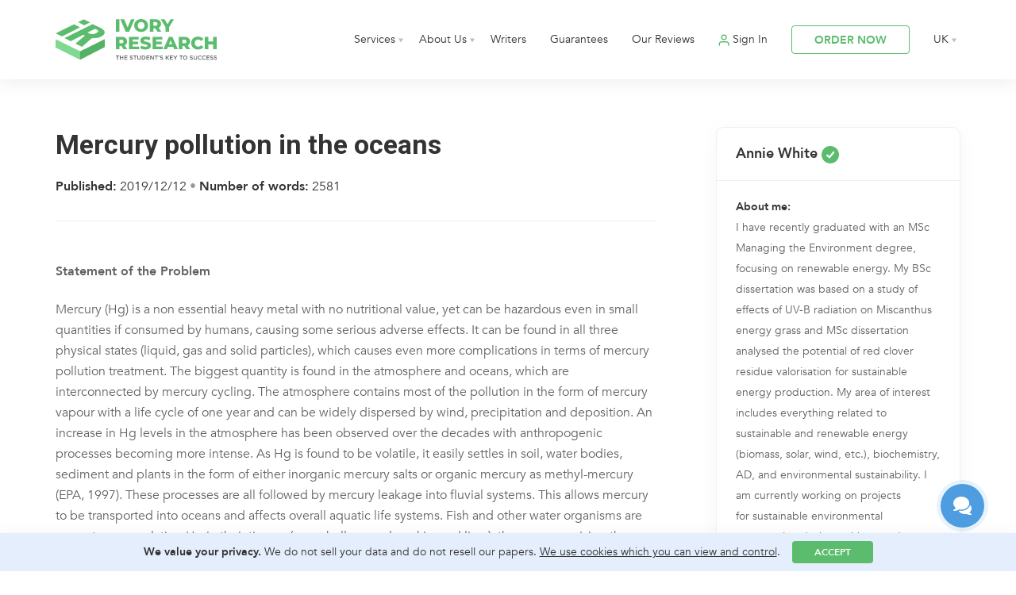

--- FILE ---
content_type: text/html; charset=UTF-8
request_url: https://www.ivoryresearch.com/samples/mercury-pollution-in-the-oceans/
body_size: 29933
content:
<!DOCTYPE html><html lang="en"><head><meta charset="utf-8" /><meta name="viewport" content="width=device-width, initial-scale=1.0, maximum-scale=1.0, user-scalable=no" /><link rel="apple-touch-icon" sizes="180x180" href="/favicon/apple-touch-icon.png"><link rel="icon" type="image/png" sizes="32x32" href="/favicon/favicon-32x32.png"><link rel="icon" type="image/png" sizes="16x16" href="/favicon/favicon-16x16.png"><link rel="manifest" href="/favicon/site.webmanifest"><link rel="mask-icon" href="/favicon/safari-pinned-tab.svg" color="#5bbc6d"><link rel="shortcut icon" href="/favicon/favicon.ico"><meta name="msapplication-TileColor" content="#ffffff"><meta name="msapplication-config" content="/favicon/browserconfig.xml"><meta name="theme-color" content="#ffffff">  <script defer src="[data-uri]"></script>  <script defer src="[data-uri]"></script> <style>img:is([sizes="auto" i], [sizes^="auto," i]) { contain-intrinsic-size: 3000px 1500px }</style><title>Mercury pollution in the oceans | Ivory Research</title><meta name="robots" content="max-image-preview:large" /><meta name="author" content="Writers"/><link rel="canonical" href="https://www.ivoryresearch.com/samples/mercury-pollution-in-the-oceans/" /><meta name="generator" content="All in One SEO (AIOSEO) 4.8.4.1" /> <script type="application/ld+json" class="aioseo-schema">{"@context":"https:\/\/schema.org","@graph":[{"@type":"BreadcrumbList","@id":"https:\/\/www.ivoryresearch.com\/samples\/mercury-pollution-in-the-oceans\/#breadcrumblist","itemListElement":[{"@type":"ListItem","@id":"https:\/\/www.ivoryresearch.com#listItem","position":1,"name":"Home","item":"https:\/\/www.ivoryresearch.com","nextItem":{"@type":"ListItem","@id":"https:\/\/www.ivoryresearch.com\/samples\/#listItem","name":"All Samples"}},{"@type":"ListItem","@id":"https:\/\/www.ivoryresearch.com\/samples\/#listItem","position":2,"name":"All Samples","item":"https:\/\/www.ivoryresearch.com\/samples\/","nextItem":{"@type":"ListItem","@id":"https:\/\/www.ivoryresearch.com\/writer_subjects\/biochemistry\/#listItem","name":"Biochemistry"},"previousItem":{"@type":"ListItem","@id":"https:\/\/www.ivoryresearch.com#listItem","name":"Home"}},{"@type":"ListItem","@id":"https:\/\/www.ivoryresearch.com\/writer_subjects\/biochemistry\/#listItem","position":3,"name":"Biochemistry","item":"https:\/\/www.ivoryresearch.com\/writer_subjects\/biochemistry\/","nextItem":{"@type":"ListItem","@id":"https:\/\/www.ivoryresearch.com\/samples\/mercury-pollution-in-the-oceans\/#listItem","name":"Mercury pollution in the oceans"},"previousItem":{"@type":"ListItem","@id":"https:\/\/www.ivoryresearch.com\/samples\/#listItem","name":"All Samples"}},{"@type":"ListItem","@id":"https:\/\/www.ivoryresearch.com\/samples\/mercury-pollution-in-the-oceans\/#listItem","position":4,"name":"Mercury pollution in the oceans","previousItem":{"@type":"ListItem","@id":"https:\/\/www.ivoryresearch.com\/writer_subjects\/biochemistry\/#listItem","name":"Biochemistry"}}]},{"@type":"Organization","@id":"https:\/\/www.ivoryresearch.com\/#organization","name":"Ivory Research","url":"https:\/\/www.ivoryresearch.com\/"},{"@type":"Person","@id":"https:\/\/www.ivoryresearch.com\/author\/writers\/#author","url":"https:\/\/www.ivoryresearch.com\/author\/writers\/","name":"Writers","image":{"@type":"ImageObject","@id":"https:\/\/www.ivoryresearch.com\/samples\/mercury-pollution-in-the-oceans\/#authorImage","url":"https:\/\/secure.gravatar.com\/avatar\/46bfc010f17ab4e45589b9558a7981610bffaf169f3d4fb47b7d9478742c71ec?s=96&d=mm&r=g","width":96,"height":96,"caption":"Writers"}},{"@type":"WebPage","@id":"https:\/\/www.ivoryresearch.com\/samples\/mercury-pollution-in-the-oceans\/#webpage","url":"https:\/\/www.ivoryresearch.com\/samples\/mercury-pollution-in-the-oceans\/","name":"Mercury pollution in the oceans | Ivory Research","inLanguage":"en-GB","isPartOf":{"@id":"https:\/\/www.ivoryresearch.com\/#website"},"breadcrumb":{"@id":"https:\/\/www.ivoryresearch.com\/samples\/mercury-pollution-in-the-oceans\/#breadcrumblist"},"author":{"@id":"https:\/\/www.ivoryresearch.com\/author\/writers\/#author"},"creator":{"@id":"https:\/\/www.ivoryresearch.com\/author\/writers\/#author"},"datePublished":"2019-12-12T11:19:14+00:00","dateModified":"2021-10-01T11:36:09+00:00"},{"@type":"WebSite","@id":"https:\/\/www.ivoryresearch.com\/#website","url":"https:\/\/www.ivoryresearch.com\/","name":"Ivory Research","inLanguage":"en-GB","publisher":{"@id":"https:\/\/www.ivoryresearch.com\/#organization"}}]}</script> <style id='classic-theme-styles-inline-css' type='text/css'>/*! This file is auto-generated */
.wp-block-button__link{color:#fff;background-color:#32373c;border-radius:9999px;box-shadow:none;text-decoration:none;padding:calc(.667em + 2px) calc(1.333em + 2px);font-size:1.125em}.wp-block-file__button{background:#32373c;color:#fff;text-decoration:none}</style><style id='global-styles-inline-css' type='text/css'>:root{--wp--preset--aspect-ratio--square: 1;--wp--preset--aspect-ratio--4-3: 4/3;--wp--preset--aspect-ratio--3-4: 3/4;--wp--preset--aspect-ratio--3-2: 3/2;--wp--preset--aspect-ratio--2-3: 2/3;--wp--preset--aspect-ratio--16-9: 16/9;--wp--preset--aspect-ratio--9-16: 9/16;--wp--preset--color--black: #000000;--wp--preset--color--cyan-bluish-gray: #abb8c3;--wp--preset--color--white: #ffffff;--wp--preset--color--pale-pink: #f78da7;--wp--preset--color--vivid-red: #cf2e2e;--wp--preset--color--luminous-vivid-orange: #ff6900;--wp--preset--color--luminous-vivid-amber: #fcb900;--wp--preset--color--light-green-cyan: #7bdcb5;--wp--preset--color--vivid-green-cyan: #00d084;--wp--preset--color--pale-cyan-blue: #8ed1fc;--wp--preset--color--vivid-cyan-blue: #0693e3;--wp--preset--color--vivid-purple: #9b51e0;--wp--preset--gradient--vivid-cyan-blue-to-vivid-purple: linear-gradient(135deg,rgba(6,147,227,1) 0%,rgb(155,81,224) 100%);--wp--preset--gradient--light-green-cyan-to-vivid-green-cyan: linear-gradient(135deg,rgb(122,220,180) 0%,rgb(0,208,130) 100%);--wp--preset--gradient--luminous-vivid-amber-to-luminous-vivid-orange: linear-gradient(135deg,rgba(252,185,0,1) 0%,rgba(255,105,0,1) 100%);--wp--preset--gradient--luminous-vivid-orange-to-vivid-red: linear-gradient(135deg,rgba(255,105,0,1) 0%,rgb(207,46,46) 100%);--wp--preset--gradient--very-light-gray-to-cyan-bluish-gray: linear-gradient(135deg,rgb(238,238,238) 0%,rgb(169,184,195) 100%);--wp--preset--gradient--cool-to-warm-spectrum: linear-gradient(135deg,rgb(74,234,220) 0%,rgb(151,120,209) 20%,rgb(207,42,186) 40%,rgb(238,44,130) 60%,rgb(251,105,98) 80%,rgb(254,248,76) 100%);--wp--preset--gradient--blush-light-purple: linear-gradient(135deg,rgb(255,206,236) 0%,rgb(152,150,240) 100%);--wp--preset--gradient--blush-bordeaux: linear-gradient(135deg,rgb(254,205,165) 0%,rgb(254,45,45) 50%,rgb(107,0,62) 100%);--wp--preset--gradient--luminous-dusk: linear-gradient(135deg,rgb(255,203,112) 0%,rgb(199,81,192) 50%,rgb(65,88,208) 100%);--wp--preset--gradient--pale-ocean: linear-gradient(135deg,rgb(255,245,203) 0%,rgb(182,227,212) 50%,rgb(51,167,181) 100%);--wp--preset--gradient--electric-grass: linear-gradient(135deg,rgb(202,248,128) 0%,rgb(113,206,126) 100%);--wp--preset--gradient--midnight: linear-gradient(135deg,rgb(2,3,129) 0%,rgb(40,116,252) 100%);--wp--preset--font-size--small: 13px;--wp--preset--font-size--medium: 20px;--wp--preset--font-size--large: 36px;--wp--preset--font-size--x-large: 42px;--wp--preset--spacing--20: 0.44rem;--wp--preset--spacing--30: 0.67rem;--wp--preset--spacing--40: 1rem;--wp--preset--spacing--50: 1.5rem;--wp--preset--spacing--60: 2.25rem;--wp--preset--spacing--70: 3.38rem;--wp--preset--spacing--80: 5.06rem;--wp--preset--shadow--natural: 6px 6px 9px rgba(0, 0, 0, 0.2);--wp--preset--shadow--deep: 12px 12px 50px rgba(0, 0, 0, 0.4);--wp--preset--shadow--sharp: 6px 6px 0px rgba(0, 0, 0, 0.2);--wp--preset--shadow--outlined: 6px 6px 0px -3px rgba(255, 255, 255, 1), 6px 6px rgba(0, 0, 0, 1);--wp--preset--shadow--crisp: 6px 6px 0px rgba(0, 0, 0, 1);}:where(.is-layout-flex){gap: 0.5em;}:where(.is-layout-grid){gap: 0.5em;}body .is-layout-flex{display: flex;}.is-layout-flex{flex-wrap: wrap;align-items: center;}.is-layout-flex > :is(*, div){margin: 0;}body .is-layout-grid{display: grid;}.is-layout-grid > :is(*, div){margin: 0;}:where(.wp-block-columns.is-layout-flex){gap: 2em;}:where(.wp-block-columns.is-layout-grid){gap: 2em;}:where(.wp-block-post-template.is-layout-flex){gap: 1.25em;}:where(.wp-block-post-template.is-layout-grid){gap: 1.25em;}.has-black-color{color: var(--wp--preset--color--black) !important;}.has-cyan-bluish-gray-color{color: var(--wp--preset--color--cyan-bluish-gray) !important;}.has-white-color{color: var(--wp--preset--color--white) !important;}.has-pale-pink-color{color: var(--wp--preset--color--pale-pink) !important;}.has-vivid-red-color{color: var(--wp--preset--color--vivid-red) !important;}.has-luminous-vivid-orange-color{color: var(--wp--preset--color--luminous-vivid-orange) !important;}.has-luminous-vivid-amber-color{color: var(--wp--preset--color--luminous-vivid-amber) !important;}.has-light-green-cyan-color{color: var(--wp--preset--color--light-green-cyan) !important;}.has-vivid-green-cyan-color{color: var(--wp--preset--color--vivid-green-cyan) !important;}.has-pale-cyan-blue-color{color: var(--wp--preset--color--pale-cyan-blue) !important;}.has-vivid-cyan-blue-color{color: var(--wp--preset--color--vivid-cyan-blue) !important;}.has-vivid-purple-color{color: var(--wp--preset--color--vivid-purple) !important;}.has-black-background-color{background-color: var(--wp--preset--color--black) !important;}.has-cyan-bluish-gray-background-color{background-color: var(--wp--preset--color--cyan-bluish-gray) !important;}.has-white-background-color{background-color: var(--wp--preset--color--white) !important;}.has-pale-pink-background-color{background-color: var(--wp--preset--color--pale-pink) !important;}.has-vivid-red-background-color{background-color: var(--wp--preset--color--vivid-red) !important;}.has-luminous-vivid-orange-background-color{background-color: var(--wp--preset--color--luminous-vivid-orange) !important;}.has-luminous-vivid-amber-background-color{background-color: var(--wp--preset--color--luminous-vivid-amber) !important;}.has-light-green-cyan-background-color{background-color: var(--wp--preset--color--light-green-cyan) !important;}.has-vivid-green-cyan-background-color{background-color: var(--wp--preset--color--vivid-green-cyan) !important;}.has-pale-cyan-blue-background-color{background-color: var(--wp--preset--color--pale-cyan-blue) !important;}.has-vivid-cyan-blue-background-color{background-color: var(--wp--preset--color--vivid-cyan-blue) !important;}.has-vivid-purple-background-color{background-color: var(--wp--preset--color--vivid-purple) !important;}.has-black-border-color{border-color: var(--wp--preset--color--black) !important;}.has-cyan-bluish-gray-border-color{border-color: var(--wp--preset--color--cyan-bluish-gray) !important;}.has-white-border-color{border-color: var(--wp--preset--color--white) !important;}.has-pale-pink-border-color{border-color: var(--wp--preset--color--pale-pink) !important;}.has-vivid-red-border-color{border-color: var(--wp--preset--color--vivid-red) !important;}.has-luminous-vivid-orange-border-color{border-color: var(--wp--preset--color--luminous-vivid-orange) !important;}.has-luminous-vivid-amber-border-color{border-color: var(--wp--preset--color--luminous-vivid-amber) !important;}.has-light-green-cyan-border-color{border-color: var(--wp--preset--color--light-green-cyan) !important;}.has-vivid-green-cyan-border-color{border-color: var(--wp--preset--color--vivid-green-cyan) !important;}.has-pale-cyan-blue-border-color{border-color: var(--wp--preset--color--pale-cyan-blue) !important;}.has-vivid-cyan-blue-border-color{border-color: var(--wp--preset--color--vivid-cyan-blue) !important;}.has-vivid-purple-border-color{border-color: var(--wp--preset--color--vivid-purple) !important;}.has-vivid-cyan-blue-to-vivid-purple-gradient-background{background: var(--wp--preset--gradient--vivid-cyan-blue-to-vivid-purple) !important;}.has-light-green-cyan-to-vivid-green-cyan-gradient-background{background: var(--wp--preset--gradient--light-green-cyan-to-vivid-green-cyan) !important;}.has-luminous-vivid-amber-to-luminous-vivid-orange-gradient-background{background: var(--wp--preset--gradient--luminous-vivid-amber-to-luminous-vivid-orange) !important;}.has-luminous-vivid-orange-to-vivid-red-gradient-background{background: var(--wp--preset--gradient--luminous-vivid-orange-to-vivid-red) !important;}.has-very-light-gray-to-cyan-bluish-gray-gradient-background{background: var(--wp--preset--gradient--very-light-gray-to-cyan-bluish-gray) !important;}.has-cool-to-warm-spectrum-gradient-background{background: var(--wp--preset--gradient--cool-to-warm-spectrum) !important;}.has-blush-light-purple-gradient-background{background: var(--wp--preset--gradient--blush-light-purple) !important;}.has-blush-bordeaux-gradient-background{background: var(--wp--preset--gradient--blush-bordeaux) !important;}.has-luminous-dusk-gradient-background{background: var(--wp--preset--gradient--luminous-dusk) !important;}.has-pale-ocean-gradient-background{background: var(--wp--preset--gradient--pale-ocean) !important;}.has-electric-grass-gradient-background{background: var(--wp--preset--gradient--electric-grass) !important;}.has-midnight-gradient-background{background: var(--wp--preset--gradient--midnight) !important;}.has-small-font-size{font-size: var(--wp--preset--font-size--small) !important;}.has-medium-font-size{font-size: var(--wp--preset--font-size--medium) !important;}.has-large-font-size{font-size: var(--wp--preset--font-size--large) !important;}.has-x-large-font-size{font-size: var(--wp--preset--font-size--x-large) !important;}
:where(.wp-block-post-template.is-layout-flex){gap: 1.25em;}:where(.wp-block-post-template.is-layout-grid){gap: 1.25em;}
:where(.wp-block-columns.is-layout-flex){gap: 2em;}:where(.wp-block-columns.is-layout-grid){gap: 2em;}
:root :where(.wp-block-pullquote){font-size: 1.5em;line-height: 1.6;}</style><link rel='stylesheet' id='slick-css-css' href='https://www.ivoryresearch.com/wp-content/cache/autoptimize/css/autoptimize_single_f38b2db10e01b1572732a3191d538707.css?v=2.0&#038;ver=6.8.1' type='text/css' media='all' /><link rel='stylesheet' id='styles-css' href='https://www.ivoryresearch.com/wp-content/cache/autoptimize/css/autoptimize_single_1b23d698e39349a1afdf1868f167b2f5.css?v=2.22&#038;ver=6.8.1' type='text/css' media='all' /><link rel="alternate" href="https://www.ivoryresearch.com/samples/" hreflang="en-gb"/><link rel="alternate" href="https://us.ivoryresearch.com/samples/" hreflang="en-us"/><link rel="alternate" href="https://www.ivoryresearch.com/samples/" hreflang="x-default"/><link rel="preload" href="https://fonts.googleapis.com/css2?family=Roboto:wght@400;500;700&display=swap" as="style" onload="this.onload=null;this.rel='stylesheet'"> <noscript><link rel="stylesheet" href="https://fonts.googleapis.com/css2?family=Roboto:wght@400;500;700&display=swap"></noscript></head><body data-rsssl=1> <noscript><iframe src="https://www.googletagmanager.com/ns.html?id=GTM-MB7J5JV"
 height="0" width="0" style="display:none;visibility:hidden"></iframe></noscript>  <script type="text/javascript">document.write(unescape("%3Cscript src='/traf" + "f_cou" + "nter' charset='utf-8' " + "type='text/javascript'%3E%3C/script%3E"));</script> <div class="mainNav flexWrap"><div class="flexContainer"> <a href="/" class="mainLogo"> <noscript><img src="/wp-content/themes/irs/new-design/img/ir-new-logo.svg" alt="Ivory Research" width="167" height="42"></noscript><img class="lazyload" src='data:image/svg+xml,%3Csvg%20xmlns=%22http://www.w3.org/2000/svg%22%20viewBox=%220%200%20167%2042%22%3E%3C/svg%3E' data-src="/wp-content/themes/irs/new-design/img/ir-new-logo.svg" alt="Ivory Research" width="167" height="42"> </a><div class="mobNavShadow"></div><div class="mobNavClose"></div><nav class="fullNav"><ul><li class="hasSub"> <a href="#">Services</a><div class="subNav subNav3Col"><div> <a href="/writing-services/" class="menuTitle">Writing Services</a> <a href="/essay-writing-services/">Essay Writing</a> <a href="/assignment-writing-services/">Assignment Writing</a> <a href="/coursework-writing-services/">Coursework Writing</a> <a href="/annotated-bibliography-writing-services/">Annotated Bibliography</a> <a href="/case-study-writing-services/">Case Study Writing</a> <a href="/literature-review-writing-services/">Literature Review Writing</a> <a href="/report-writing-services/">Report Writing</a> <a href="/reflective-report-writing-services/">Reflective Report Writing</a> <a href="/research-proposal-writing-services/">Research Proposal</a> <a href="/model-answer-writing-services/">Model Answers</a> <a href="/custom-exam-notes-writing/">Exam Notes</a></div><div> <a href="/dissertation-services/" class="menuTitle">Dissertation Services</a> <a href="/dissertation-writing-services/">Dissertation Writing</a> <a href="/dissertation-topic-help/">5 Dissertation Topics</a> <a href="/custom-dissertation-topic-outline/">Dissertation Topic and Plan</a> <a href="/primary-research/">Primary Research</a> <a href="/dissertation-proposal-writing-services/">Dissertation Proposal Writing</a> <a href="/dissertation-chapter-writing-services/">Dissertation Chapter Writing</a> <a href="/dissertation-presentation-services/">Dissertation Presentation Writing</a> <a href="/dissertation-statistical-services/">Dissertation Statistical Services</a> <a href="/dissertation-proofreading-services/">Dissertation Proofreading & Editing</a> <a href="/dissertation-binding/">Dissertation Binding</a></div><div> <a href="/other-services-ivory-research/" class="menuTitle">Other Services</a> <a href="/proofreading-and-editing-services/">Proofreading & Editing</a> <a href="/cv-writing-services/">CV Writing</a> <a href="/personal-statement-writing-services/">Personal Statement Writing</a> <a href="/cover-letter-writing-services/">Cover Letter Writing</a> <a href="/business-plan-writing-services/">Business Plan Writing</a> <a href="/academic-presentation-writing-services/">PowerPoint Presentations</a> <a href="/academic-poster-writing-services/">Academic Poster Service</a> <a href="/secondary-research-collation/">Secondary Research Collation</a> <a href="/custom-statistical-services-spss/">Statistical Analysis</a> <a href="/marking-services/">Marking Service</a></div></div></li><li class="hasSub"> <a href="/about-ivory-research/">About Us</a><div class="subNav"><div> <a href="/why-choose-ivory-research/">Why choose us?</a> <a href="/mission-and-vision/">Mission and Vision</a> <a href="/samples/">Samples</a> <a href="/library/">Library</a> <a href="/referral-programme">Referral Programme</a> <a href="/faqs/">FAQs</a> <a href="/contact-us/">Contact Us</a></div></div></li><li> <a href="/writer-profiles/">Writers</a></li><li> <a href="/our-guarantees/">Guarantees</a></li><li> <a href="/reviews/">Our Reviews</a></li><li id="BeforeSignIn"> <a href="/sign-in/" class="signIn" target="_blank">Sign In</a></li><li class="hasSub" id="afterSignIn" style="display: none;"> <a href="https://admin.ivoryresearch.com/orders/" class="signIn" target="_blank">My Account</a><div class="subNav"><div> <a href="https://admin.ivoryresearch.com/orders/" target="_blank">Manage Orders</a> <a href="https://admin.ivoryresearch.com/auth/?logout=true" target="_blank">Sign Out</a></div></div></li><li> <a href="/order/" class="white3Btn">ORDER NOW</a></li><li class="hasSub langNav"> <a href="/">UK</a><div class="subNav subNavR"><div><div class="titleMob">Choose language</div> <a class="uk" href="https://www.ivoryresearch.com/">UK</a> <a class="us" href="https://us.ivoryresearch.com/">US</a> <a class="ar" href="https://ar.ivoryresearch.com/">AR</a> <a class="es" href="https://es.ivoryresearch.com/">ES</a> <a class="ru" href="https://ru.ivoryresearch.com/">RU</a> <a class="tr" href="https://tr.ivoryresearch.com/">TR</a> <a class="in" href="https://in.ivoryresearch.com/">IN</a> <a class="my" href="https://my.ivoryresearch.com/">MY</a> <a class="fr" href="https://fr.ivoryresearch.com/">FR</a> <a class="it" href="https://it.ivoryresearch.com/">IT</a> <a class="de" href="https://de.ivoryresearch.com/">DE</a> <a class="gr" href="https://gr.ivoryresearch.com/">GR</a> <a class="kz" href="https://kz.ivoryresearch.com/">KZ</a> <a class="jp" href="https://jp.ivoryresearch.com/">JP</a> <a class="pt" href="https://pt.ivoryresearch.com/">PT</a></div></div></li></ul></nav><nav class="tabletNav"><ul><li> <a href="/order/" class="white3Btn">ORDER NOW</a></li><li><div class="burger"><div></div><div></div><div></div></div></li></ul></nav></div></div><div class="navSpace"></div><div class="flexWrap pagePage singleSamplePage"><div class="flexContainer"><div class="cont8 flexOrder1"><article class="singleSampleArticle"><h1>Mercury pollution in the oceans</h1><div class="singleSampleArticle__info"> <strong>Published:</strong> 2019/12/12 <span class="middle-dot"> &bull; </span> <strong>Number of words:</strong> 2581</div><div class="singleSampleArticle__content"><p><strong>Statement of the Problem </strong></p><p>Mercury (Hg) is a non essential heavy metal with no nutritional value, yet can be hazardous even in small quantities if consumed by humans, causing some serious adverse effects. It can be found in all three physical states (liquid, gas and solid particles), which causes even more complications in terms of mercury pollution treatment. The biggest quantity is found in the atmosphere and oceans, which are interconnected by mercury cycling. The atmosphere contains most of the pollution in the form of mercury vapour with a life cycle of one year and can be widely dispersed by wind, precipitation and deposition. An increase in Hg levels in the atmosphere has been observed over the decades with anthropogenic processes becoming more intense. As Hg is found to be volatile, it easily settles in soil, water bodies, sediment and plants in the form of either inorganic mercury salts or organic mercury as methyl-mercury (EPA, 1997). These processes are all followed by mercury leakage into fluvial systems. This allows mercury to be transported into oceans and affects overall aquatic life systems. Fish and other water organisms are prone to accumulating Hg in their tissues (e.g., shells, muscles, skin, and liver), thus compromising the food chain with heavy metal contamination. This could be fatal for humans as they are at the top of food chain. The growing concern with mercury contamination requires more studies to be done in order to find out the best approaches and methods for environmental issue to be solved.</p><p><strong>Background</strong></p><p>A break out of mercury poisoning epidemics in Japan and Iraq due to high levels of exposure to methyl-mercury raised major concerns about human health. Research has proved that methyl-mercury is almost fully absorbed by the blood and distributed to all tissues with major concentrations in the brain (EPA, 1997; Thompson et al., 1992). A reasonable reference dose as calculated by the US EPA was defined as 0.1 μm/ kg bw/day; however, more RfD analyses are required to avoid all uncertainties in the protection of human health. Fish consumption is the dominant pathway for human and wildlife exposure to hazardous Hg levels. Once the harm of Hg exposure was recognized, scientists started looking for explanations for the mercury cycles and anthropogenic activities were accredited as a major contributor to rising mercury levels in the environment. Primary anthropogenic and secondary anthropogenic sources were defined (Pacyna et al., 2010).</p><p>First, all coal-burning plants and factories burning fossil fuels with mercury trace contaminants in conjunction with the ore mining of mercury and other metals (e.g., gold, silver) have been identified as primary anthropogenic sources and major contributors to the increase of mercury levels in the atmosphere (Slemr and Langer, 1992). According to analyses of peat bogs, soils and lake sediment, predictions of doubled atmospheric mercury deposition levels since the nineteenth century (the start of industrialisation) were confirmed. Slemr and Langer (1992) in their study, which took 20 years in order to obtain reliable measurements, showed a significant increase in atmospheric mercury concentrations over the North and South Atlantic Oceans – 1.46 ± 0.17% per year and 1.17 ± 0.16% per year respectively. They concluded that measurements were consistent with other analyses, thus supporting the idea of anthropogenic sources being more responsible for the increased atmospheric Hg levels than natural sources. Further observations of total atmospheric mercury (TAM) in 1996 and 1999–2001 were compared with those obtained by Slemr and Langer (1992) and 1980–1983 measurements obtained by Fitzerald (1995). Further, the global decrease of TAM levels between 1990 and 1996 was noted and explained by a substantial decrease in anthropogenic activities during this period (Temme, 2003).</p><p>Artisanal and small-scale gold mining, which are secondary anthropogenic sources, in conjunction with coal burning were responsible for 61% of total annual anthropogenic emissions into the atmosphere during the last decade. Major contributors were Southern and Eastern Asia; due to their economic growth which boosted industrial development, it was estimated that they were responsible for half of the global Hg emissions. The other 30% of global emissions were attributed to sub-Saharan Africa and South America, where developing countries are used to accommodate the large factories of economically strong countries to alleviate the poverty of the developing countries (UNEP, 2013). Unfortunately, an increase in artisanal and small-scale mining emitted mercury levels has been predicted due to the increase in the gold price (Pacyna et al., 2010). Other secondary sources are found in industries where mercury is used intentionally, such as in the production of products containing mercury (i.e. thermometers) (Pacyna, et al., 2010). A study was undertaken in Kodaikanal in India to prove that a thermometer factory had a negative impact on the local environment. Kodai Lake is located north of the factory whereas two comparable lakes, Berijam and Kukkal, are situated in a forest environment. Measurements were taken of total mercury 356-465 ng/l Hg(T) and methyl-mercury 50 ng/l (CH3Hg) in Kodai Lake and compared with measurements from Berijam and Kukkal; the latter showed significantly lower values. Sediment analyses supported the measurements of water samples, as Kodai Lake sediments contained almost double the amount of methyl-mercury 276-350 mg/kg Hg(T) compared with the samples from Berijam 189-226 mg/kg Hg(T) and Kukkal 85-91 mg/kg Hg(T) lakes (Karunasagar et al., 2006).</p><p>However, it should be noted that mercury is a naturally occurring chemical element with a natural cycle; thus natural emission sources, such as volcanoes and some fisheries should be taken into account when investigating mercury cycling. Eshlemen et al. (1971) noted that some physical properties of Hg depend on smelting cinnabar for manufacturing, and some microorganisms in water are responsible for Hg conversion into dimethyl-mercury gas. Therefore it is difficult to control the overall mercury cycle.</p><p>Recent studies suggest that recently deposited mercury is more likely to be converted into methyl-mercury than mercury that is already present in the environment (Renner, 2002). It could be that if action was taken timeously in terms of reducing mercury emissions, targets could be achieved in reducing the mercury pollution levels (Bridgen and Santillo, 2002).</p><p>With precipitation, mercury is deposited onto terrestrial areas. Many studies have indicated that mercury deposition in areas of emission sources, plus ‘en route’ deposition due to transport, have exceeded permissible levels in soils and terrestrial water bodies in those areas (Pacyna and Pacyna, 2001). Once terrestrial and aquatic environments are contaminated by Hg traces, bioaccumulation in soil is activated by microorganisms and their metabolic functions, thus affecting the food chain.</p><p>As mercury has been found to be ubiquitous and persistent, the whole Hg cycle and bioaccumulation process has become more complex. Studies have been undertaken in Idrija, Slovenia, where the largest world mercury mining area used to be. The Gulf of Trieste suffered from constant leakage of mercury into the Soča River. It is known as the most polluted are in the Mediterrenean with contributing sewage pollution. After analyses of estuarine and marine water’s sediments and organisms, results showed that even ten years after the mine’s closure, the concentrations of Hg were extremely high, and no potential decrease was observed (Horvat et al., 1999). In another study conducted in Idrija, Slovenia, a downstream increase of Hg(T) was observed, ranging from &lt;3 ng/l to &gt;60 ng/l, with a methyl-mercury concentration of ~0.5% , which proved higher mercury accumulation in movement towards the river mouth (Hines et al., 2000). It was found that Hg was converted into methyl-mercury in most esturies, possibly due to dissolution and recycling; however, severe levels of methyl-mercury, strongly produced by Gulf of Trieste sediments, were found to have been introduced into bottom waters and aquatic life (Hines et al., 2000). Contrary to these findings, more recent study results show that there has been a significant decrease in the last decade in the Idrija region. According to Kotnik et al.’s (2005) findings, levels of Hg concentration in the air have dropped below10 ng/m3, compared with 20 000 ng/m3 in the early 1970s. The difference in these findings might be explained by the development of research methods and improved technologies. Nevertheless, constant measurements should be taken over a prolonged period for more accurate values to be obtained.</p><p>The importance of finding potential methods for tackle the mercury pollution is increasing. A whole-system study was conducted to define the response of fish methyl-mercury concentrations to changes in mercury depositions by adding stable mercury isotopes into the watershed of the lake being examined. Measurements were taken for three years and results showed slow movement of mercury into the lake. It was concluded that a reduction in mercury emission levels would have a considerably positive effects on fish methyl-mercury concentrations, thus ensuring a reduction in risk to human health (Harris et al., 2007). In addition, some other methods were suggested for reducing the impact of mercury, such as capping, dredging or natural attenuation (Wang, et al., 2004). Two ways of capping were proposed: in situ (ISC), where the contaminated sediment in aquatic areas is covered with an appropriate cover, and ex situ (ESC), when contaminated sediments are dredged and relocated in a site and covered by multiple isolating layers. Both should be used in order to minimise the possible negative effects on the environment. Such isolation layers would be made of sand and finer particles, as their ability to absorb mercury perfectly has been proved. Leakage of mercury would be avoided and tests have approved such layers as being efficient barriers between Hg contaminated sediments and overlaying water. Hosakawa (1993) found that dredging could decrease the concentrations of mercury in sediment by 5 mg/kg. By comparing various dredging techniques, scientists suggested that a combination of hydraulic and mechanical dredging could be the best method as this avoids sediment resuspension (Hauge et al., 1998). Natural attenuation could be an effective natural remedy for less contaminated areas, as no strict remedial methods would be implemented and aquatic systems would be expected to recover naturally (Wang et al., 2004). Unfortunately, as mercury is known to be very persistant in the environment it will be difficult to achieve targets in mercury concentration reductions, especially in highly contaminated areas. As mercury transportation and transformation in aquatic systems has been found to be highly complicated, sufficient data is required in order to calibrate and validate current methods of mercury transportation (Wang et al., 2004).</p><p><strong>Aim</strong></p><p>The proposed study would investigate mercury pollution levels in the UK’s coastal areas, concentrating on the north-western and south-western coastlines, which are facing the highest exposure of Hg pollution in the Atlantic Ocean.</p><p><strong>Objectives</strong></p><ul><li>Investigation of mercury pollution levels in the air of areas near the factories, harbours and other potential emission sources</li><li>Measure mercury concentrations accumulated in peat bogs, lichens and mosses in studied areas</li><li>Measure Hg and methyl-mercury concentrations in water samples of both terrestrial water and marine water</li><li>Sample the sediment of lakes found in studied areas and measure the concentration of accumulated in it</li><li>Examine water birds and seabirds as bio-indicators of mercury concentration level changes in the environment</li></ul><p><strong>Methods </strong></p><p>This study will look at accumulated mercury concentrations in areas by studying <em>Macroramphosus scolopax </em>(snipefish) and <em>Scomber japonicus </em>(chub mackerel) species as bio-indicators of heavy metal pollution. Both species are commonly found in the North and South Atlantic Ocean and are prone to accumulating Hg in their tissues. Both species are found to be top predators, thus more efficient results could be obtained. Mercury bioaccumulation in mid-Atlantic waters are determined by water chemistry and available food levels. Higher mercury concentrations are expected to be found in fisheries of northern coastal area waters. Fish length and weight would be measured, colour noted and the ratio between Hg and methylmercury calculated, as bioaccumulation of mercury manifests mainly in the MeHg form in fisheries. Cold vapour atomic absorption spectrophotometer would be implemented in determining the concentrations. Collected data would be synthesized by statistical tests, and conclusions reached.</p><p>&nbsp;</p><p><strong>References</strong></p><p>Bridgen, K. and Santillo, D., 2002. Heavy metal and metalloid content of fly ash collected from the Sual, Mauban and Masinloc coal-fired power plants in the Philippines. Exeter: Greenpeace Research Laboratories.</p><p>EPA, 1997. <em>Mercury study report to congress. Volume I: executive summary.</em> [pdf] US: Environmental Protection Agency. Available at: http://www.epa.gov/ttn/oarpg/t3/reports/volume1.pdf [Accessed 6 April 2013].</p><p>Eshleman, A., Siegel, M.S. and Siegel, B., 1971. Is mercury from Hawaiin volcanoes a natural source of pollution? <em>Nature</em> <strong>233</strong>, pp. 471-472.</p><p>Harris, R.C., Rudd, J.M.W., Arnyot, M., Babiarz, C.L., Beaty, K.G., Blanchfield, P.J., Bodaly, R.A., Branfireun, B.A., Gilmour, C.C., Graydon, J.A., Heyes, A., Hintelmann, H., Hurley, J.P., Kelly, C.A., Krabbenhoft, D.P., Lindberg, S.E., Mason, R.P., Peterson, M.J., Podemski, C.L., Robinson, A., Sandilands, K.A., Southworth, G.R., Louis, V.L.St. and Tate, M.T., 2007. Whole-ecosystem study shows rapid fish- mercury response to changes in mercury deposition. <em>Proceedings of the National Academy of Sciences of the United States of America (PNAS)</em> <strong>104</strong>(42), pp. 16586-16591.</p><p>Hauge, A., Konieczny, R.M., Halvorsen, P., Eikum, A., 1998. Remediation of contaminated sediments in Oslo Harbour, Norway. <em>Water Science and Technology </em><strong>37</strong>(6-7), pp. 299-305.</p><p>Hines, M.E., Horvart, M., Faganeli, J., Bonzongo, J.C.J., Barkay, T., Major, E.B., Scott, E.J., Bailey, E.A., Warwick, J.J. and Lyons, W.B., 2000. Mercury biochemistry in Idrijariver, Slovenia, from above the mine into the Gulf of Trieste. <em>Environmental Research Section A </em><strong>83</strong>, pp. 129-139.</p><p>Horvat, M., Covelli, S., Faganeli, J., Logar, M., Mandic. V., Rajar, R., Širca, A., Žagar, D., 1999. Mercury in contaminated coastal environments; a case study: the Gulf of Trieste. <em>The Science of Total Environment</em> <strong>237/238</strong>, pp. 43-56.</p><p>Hosokawa, Y., 1993. Remediation work for mercury contaminated bay- experiences of Minamata Bay Project, Japan. <em>Water Science and Technology </em><strong>28</strong>(8-9), pp. 339-348.</p><p>Karunasagar, D., Balarama Krishna, M.V., Anjaneyulu, Y., Arunachalam, J., 2006. Studies of mercury pollution in a lake due to a thermometer factory situated in a tourist resort: Kodaikkanal, India. <em>Environmental Pollution</em> <strong>143</strong>(1), pp. 153-158.</p><p>Pacyna, E.G., Pacyna, J.M., Sundseth, K., Munthe, K., Kindbom, K., Wilson, S., Steenhusein, F. and Maxson, P., 2010. Global emission of mercury to the atmosphere from anthropogenic sources in 2005 and projections to 2020. <em>Atmoshperic Environment </em><strong>44</strong>(20), pp. 2487-2499.</p><p>Pacyna, E.G. and Pacyna, J.M., 2001. An assessment of global and regional emissions of trace metals to the atmosphere from anthropogenic sources worldwide. <em>Environmental Review </em><strong>9</strong>, pp. 269-298.</p><p>Renner, R., 2002. Newly deposited mercury may be more bioavailable. <em>Environmental Science and</em></p><p><em>Technology</em> <strong>36</strong>(11), pp. 226-227.</p><p>Slemr, F. and Langer, E., 1992. Increase in global atmospheric concentrations of mercury inferred from measurements over Atlantic Ocean. <em>Nature </em><strong>355</strong>, pp. 434-437.</p><p>Temme, C., Slemr, F., Ebinghaus, R. and Einax, J.W., 2003. Distribution of mercury over Atlantic Ocean in 1996 and 1999-2001. <em>Atmospheric Environment </em><strong>37</strong>(14), pp. 1889-1897.</p><p>Thompson, D.R., Furness, R.W. and Walsh, P.M., 1992. Historical changes in mercury concentrations in the marine ecosystem of the north and north-east Atlantic Ocean as indicated by seabird feathers. <em>Journal of Applied Ecology</em> <strong>29</strong>, pp. 79-84.</p><p>UNEP, 2013. <em>Mercury- time to act</em>. Switzerland: Division of Technology, Industry and Economic, Chemical Branch.</p><p>Wang, Q., Kim, D., Diounysiou, D.D., Sorial, G.A. and Timberlake, D., 2004. Sources and remedation for mercury contamination in aquatic systems- a literature review. <em>Environmental Pollution</em> <strong>131</strong>(2), pp. 323-336.</p></div><section class="citeThisPage"><h2>Cite this page</h2><div class="citeThisPage__nav"><div class="citeThisPage__nav-left"> Choose cite format:</div><div class="citeThisPage__nav-right"><div class="citeThisPage__nav-item citeThisPage__nav-item--active" data-citenav="1">APA</div><div class="citeThisPage__nav-item" data-citenav="2">MLA</div><div class="citeThisPage__nav-item" data-citenav="3">Harvard</div><div class="citeThisPage__nav-item" data-citenav="4">Vancouver</div><div class="citeThisPage__nav-item" data-citenav="5">Chicago</div><div class="citeThisPage__nav-item" data-citenav="6">ASA</div><div class="citeThisPage__nav-item" data-citenav="7">IEEE</div><div class="citeThisPage__nav-item" data-citenav="8">AMA</div></div></div><div class="citeThisPage__cite"><div class="citeThisPage__cite-item citeThisPage__cite-item--active"><textarea class="citeThisPage__cite-text">Ivory Research. (December 2019). Mercury pollution in the oceans. Retrieved from https://www.ivoryresearch.com/samples/mercury-pollution-in-the-oceans/</textarea><div class="citeThisPage__cite-copy" data-citetext="1">Copy</div></div><div class="citeThisPage__cite-item"><textarea class="citeThisPage__cite-text">&quot;Mercury pollution in the oceans.&quot; ivoryresearch.com. 12 2019. Ivory Research. 01 2026 &lt;https://www.ivoryresearch.com/samples/mercury-pollution-in-the-oceans/&gt;.</textarea><div class="citeThisPage__cite-copy" data-citetext="2">Copy</div></div><div class="citeThisPage__cite-item"><textarea class="citeThisPage__cite-text">Ivory Research. December 2019. Mercury pollution in the oceans. [online]. Available from: https://www.ivoryresearch.com/samples/mercury-pollution-in-the-oceans/ [Accessed 21 January 2026].</textarea><div class="citeThisPage__cite-copy" data-citetext="3">Copy</div></div><div class="citeThisPage__cite-item"><textarea class="citeThisPage__cite-text">Ivory Research. Mercury pollution in the oceans [Internet]. December 2019. [Accessed 21 January 2026]; Available from: https://www.ivoryresearch.com/samples/mercury-pollution-in-the-oceans/.</textarea><div class="citeThisPage__cite-copy" data-citetext="4">Copy</div></div><div class="citeThisPage__cite-item"><textarea class="citeThisPage__cite-text">&quot;Mercury pollution in the oceans&quot;. 2026. Ivoryresearch.com. https://www.ivoryresearch.com/samples/mercury-pollution-in-the-oceans/.</textarea><div class="citeThisPage__cite-copy" data-citetext="5">Copy</div></div><div class="citeThisPage__cite-item"><textarea class="citeThisPage__cite-text">Anon. 2026. &quot;Mercury pollution in the oceans.&quot; Ivoryresearch.com. Retrieved December 12, 2019 (https://www.ivoryresearch.com/samples/mercury-pollution-in-the-oceans/).</textarea><div class="citeThisPage__cite-copy" data-citetext="6">Copy</div></div><div class="citeThisPage__cite-item"><textarea class="citeThisPage__cite-text">[1]&quot;Mercury pollution in the oceans&quot;, Ivoryresearch.com, 2026. [Online]. Available: https://www.ivoryresearch.com/samples/mercury-pollution-in-the-oceans/. [Accessed: 12- Dec- 2019].</textarea><div class="citeThisPage__cite-copy" data-citetext="7">Copy</div></div><div class="citeThisPage__cite-item"><textarea class="citeThisPage__cite-text">1. Mercury pollution in the oceans. Ivoryresearch.com. https://www.ivoryresearch.com/samples/mercury-pollution-in-the-oceans/. Published 2026. Accessed December 12, 2019.</textarea><div class="citeThisPage__cite-copy" data-citetext="8">Copy</div></div></div></section><nav class="navigation pagination" role="navigation"><div class="nav-links" style="justify-content: space-between;"> <a href="https://www.ivoryresearch.com/samples/the-colloidal-state/" rel="prev">Previous Sample</a> <a href="https://www.ivoryresearch.com/samples/corporate-social-responsibility-and-ethics/" rel="next">Next Sample</a></div></nav></article></div><div class="cont8 flexOrder3"><div class="relatedPosts relatedPosts2"><div class="crp_related  "><h3>Similar essay samples</h3><ul><li> <a href="https://www.ivoryresearch.com/samples/biosensors-and-analytical-techniques/" class="crp_link"> <span class="crp_title">Biosensors and Analytical Techniques</span> </a></li><li> <a href="https://www.ivoryresearch.com/samples/essay-on-windows-security/" class="crp_link"> <span class="crp_title">Essay on Windows Security</span> </a></li><li> <a href="https://www.ivoryresearch.com/samples/project-management-analysis-managing-a-one-day-training-event/" class="crp_link"> <span class="crp_title">Project management analysis – managing a one day training event.</span> </a></li><li> <a href="https://www.ivoryresearch.com/samples/essay-on-importance-of-developing-critical-thinking-skills-for-effective-leadership/" class="crp_link"> <span class="crp_title">Essay on Importance of Developing Critical Thinking Skills for Effecti...</span> </a></li><li> <a href="https://www.ivoryresearch.com/samples/essay-on-significance-of-two-japanese-designers-on-international-fashion-catwalks/" class="crp_link"> <span class="crp_title">Essay on Significance of Two Japanese Designers on International Fashi...</span> </a></li><li> <a href="https://www.ivoryresearch.com/samples/cognitive-biases-essay/" class="crp_link"> <span class="crp_title">Cognitive Biases Essay</span> </a></li></ul><div class="crp_clear"></div></div></div> <script defer src="[data-uri]"></script> <style type="text/css">.relatedSamples{
            padding: 35px 0 0 0;
            border-top: 1px solid #EFEFEF;
            max-width: 800px;
            width: 100%;
            margin: 50px auto 30px;
        }
        .relatedSamples h3 {
            font-size: 22px;
            line-height: 26px;
            color: #333;
            margin-bottom: 30px;
        }
        .relpost-block-single-image {
            display: none;
        }   
        .relpost-block-container {
            display: flex;
            justify-content: space-between;
            flex-wrap: wrap;
        }
        .relpost-block-single {
            width: 32%;
            margin-bottom: 20px;
            background: #F8FBFF;
            min-height: 120px;
            font-weight: 700;
            font-size: 14px;
            line-height: 19px;
            display: flex;
            align-items: center;
            color: #333333;
            padding: 0 20px;
            background-image: url(/wp-content/themes/irs/new-design/img/ir-dots-blue-sm.svg);
            background-repeat: no-repeat;
            background-position: right top;
            border-radius: 5px;
            transition: all .3s ease-out;
        }

        .relpost-block-single:hover {
            background-color: #E8F1FC;
            color: #333;
            text-decoration: none;
        }
        .relpost-custom-block-single {
            width: auto !important;
            height: auto !important;
            text-align: left;
        }

        .relpost-block-single-text {
            font-family: Roboto !important;
            font-weight: 700;
            font-size: 14px !important;
            line-height: 19px;
            color: #333 !important;
            width: 100%;
            text-align: left;
            font-family: 'Avenir', 'Roboto', sans-serif !important;
        }

        @media(max-width:767px){
            .relpost-block-single {
                display: flex;
                width: 48%;
            }
        }
        @media(max-width:575px){
            .relpost-block-single {
                display: flex;
                width: 100%;
            }
        }
        
        .singleSamplePage{
            padding: 60px 0;
        }
        .middle-dot{
            color:#999999;
        }
        .singleSampleArticle__info {
            color: #333;
            padding-bottom: 30px;
            border-bottom: 1px solid #F0F0F0;
            margin-bottom: 50px;
            padding-top: 10px;
        }
        
        .citeThisPage h2{
            font-weight: 800;
            font-size: 24px;
            line-height: 34px;
            color: #333333;

        }
        .citeThisPage__nav-left {
            font-size: 14px;
            line-height: 30px;
            color: #333333;
        }
        .citeThisPage__nav-right {
            padding-right: 5px;
        }
        .citeThisPage__nav-item {
            display: inline-block;
            padding: 0 10px;
            border-radius: 5px 5px 0 0;
            font-size: 14px;
            line-height: 30px;
            color: #333333;
            cursor: pointer;
        }
        
        .citeThisPage__nav-item.citeThisPage__nav-item--active{
            background-color: #D6E8F8;
        }
        .citeThisPage__nav {
            display: flex;
            flex-wrap: wrap;
            justify-content: space-between;
        }
        .citeThisPage__cite {
            border: 1px solid #E6E6E6;
            border-radius: 4px;
        }
        .citeThisPage__cite-text {
            padding: 20px 20px;
            width: 90%;
            border: none;
            resize: none;
            background: unset;
            outline: none;
            height: 130px;
        }
        .citeThisPage__cite-item {
            flex-wrap: wrap;
            justify-content: space-between;
            display: none;
        }
        .citeThisPage__cite-item.citeThisPage__cite-item--active {
            display: flex;
        }
        .citeThisPage__cite-copy {
            width: 10%;
            display: flex;
            justify-content: center;
            align-items: center;
            background: #4D9DE0;
            color: #fff;
            font-size: 16px;
            font-weight: 600;
            border-radius: 0 4px 4px 0;
            cursor: pointer;
            transition: all .3s ease-out;
        }
        .citeThisPage__cite-copy.citeThisPage__cite-copy--active {
            background: #0F61A5;
        }
        .citeThisPage {
            padding-bottom: 30px;
        }
        
        .personalWriterBlock {
            background: #FFFFFF;
            border: 1px solid #F0F0F0;
            box-shadow: 0px 4px 18px rgba(166, 166, 166, 0.1);
            border-radius: 10px;
        }
        .personalWriterBlock__header {
            border-bottom: 1px solid #F0F0F0;
            padding: 20px 24px;
        }
        .personalWriterBlock .personalWriterBlock__name {
            font-weight: 800;
            font-size: 18px;
            line-height: 24px;
            color: #333333;
            margin-bottom: 3px;
        }
        .personalWriterBlock .personalWriterBlock__name:hover{
            text-decoration: none;
            color: #5bbc6d;
        }
        .personalWriterBlock__check {
            width: 22px;
            height: 22px;
        }
        .personalWriterBlock__stars.reviewsStars {
            display: flex;
            align-items: center;
            width: 130px;
            justify-content: flex-start;
            font-size: 14px;
        }
        .personalWriterBlock__stars.reviewsStars .star {
            margin-right: 4px;
        }
        .personalWriterBlock__assigments {
            color: #626262;
            font-size: 14px;
        }
        .personalWriterBlock__body {
            font-size: 14px;
            padding: 20px 24px;
        }
        .personalWriterBlock__body p {
            margin: 0;
            color: #626262;
            font-size: 14px;
            line-height: 26px;
        }
        .personalWriterBlock__body strong{
            color: #333;
        }
        .personalWriterBlock__footer {
            padding: 0 24px 24px 24px;
        }   
        .personalWriterBlock .greenBtn {
            width: 100%;
            display: block;
            height: 36px;
            line-height: 36px;
            font-size: 14px;
        }
        .aside5 .aside5__title,
        .aside5 .aside5__item {
            padding: 16px 0;
            border-bottom: 1px solid #F0F0F0;
        }
        .aside5 .aside5__item:last-of-type {
            border-bottom: 0px solid #F0F0F0;
        }
        .aside5 .aside5__title{
            font-weight: 800;
            font-size: 18px;
            line-height: 25px;
            color: #000000;
        }
        .aside4,
        .aside5 {
            margin-bottom: 40px;
        }
        .aside5__link {
            font-size: 16px;
            line-height: 22px;
            color: #333;
            padding-left: 20px;
            position: relative;
        }
        .aside5__link::before {
            content: "";
            display: block;
            width: 6px;
            height: 6px;
            border-radius: 3px;
            background: #5bbc6d;
            position: absolute;
            left: 2px;
            top: 9px;
        }
        .pagePage .flexContainer .cont8 {
            padding-right: 30px;
        }
        @media(max-width:1199px){
            .citeThisPage__nav-item {
                padding: 0 8px;
            }
            .navigation.pagination {
                margin: 30px 0 30px;
            }
        }
        
        @media(max-width:991px){
            .pagePage .flexContainer .cont8 {
                padding-right: 0px;
            }
        }
        .crp_link figure {
            display: none;
        }   
        .crp_related  ul {
            display: flex;
            justify-content: space-between;
            flex-wrap: wrap;
            padding: 0;
            margin: 0;
        }
        .crp_related  ul li:before{
            display: none;
        }
        .crp_related  ul li {
            display: flex;
            width: 32%;
            margin-bottom: 20px;
            background: #F8FBFF;
            border-radius: 5px;
            transition: all .3s ease-out;
        }
        .crp_related  ul li a{
            min-height: 120px;
            font-weight: 700;
            font-size: 14px;
            line-height: 19px;
            display: flex;
            align-items: center;
            color: #333333;
            padding: 0 20px;
            background-image: url(/wp-content/themes/irs/new-design/img/ir-dots-blue-sm.svg);
            background-repeat: no-repeat;
            background-position: right top;
            border-radius: 5px;
            width: 100%;
        }

        .crp_related  ul li:hover {
            background-color: #E8F1FC;
            color: #333;
            text-decoration: none;
        }

        .crp_related  ul li a:hover {
            text-decoration: none;
        }


        .crp_title {
            font-family: 'Avenir', 'Roboto', sans-serif !important;
            font-weight: 700;
            line-height: 19px;
            font-size: 14px !important;
            color: #333333 !important;
            width: 100%;
            text-align: left;
        }

        @media(max-width:767px){
            .crp_related  ul li {
                display: flex;
                width: 48%;
            }
        }
        @media(max-width:575px){
            .crp_related  ul li {
                display: flex;
                width: 100%;
            }
        }
        .relatedPosts.relatedPosts2 {
            border-top: 1px solid #F0F0F0;
            padding-top: 40px;
            margin-top: 50px;
        }
        .pagePage .flexContainer .cont8 {
            padding-bottom: 10px;
        }
        .singleSampleArticle__info2 {
            padding-left: 40px;
            background-image: url(/wp-content/themes/irs/new-design/img/ir-date.svg);
            background-repeat: no-repeat;
            background-position: left top 21px;
        }
        .disclaimer__title {
            font-size: 16px;
            line-height: 24px;
            color: #333333;
            font-weight: 700;
            padding-left: 30px;
            margin-bottom: 10px;
            background-image: url(/wp-content/themes/irs/new-design/img/ir-info.svg);
            background-repeat: no-repeat;
            background-position: left top;
        }
        .disclaimer {
            background: #F8FBFF;
            border-radius: 10px;
            padding: 24px;
            font-size: 14px;
            line-height: 26px;
            color: #626262;
            margin-bottom: 40px;
        }
        
        
        
        
        .samples_cta {
            background-color: #E4EEFC;
            border-radius: 4px;
            padding: 40px 15px;
            display: flex;
            flex-wrap: wrap;
            justify-content: center;
            margin: 40px 0;
            position: relative;
            flex-direction: column;
            align-items: center;
        }
        
        .samples_cta::before, .samples_cta::after {
            content: "";
            display: block;
            width: 160px;
            height: 82px;
            position: absolute;
            background-image: url(/wp-content/themes/irs/new-design/img/ir-dots-blue.svg);
            background-repeat: repeat;
            background-position: top left;
            z-index: 1;
        }
        .samples_cta::before {
            right: 0;
            bottom: 0;
            width: 201px;
            height: 53px;
        }
        .samples_cta::after {
            left: 0;
            top: 0;
            width: 184px;
            height: 82px;
        }
        .samples_cta__title {
            font-weight: bold;
            font-size: 24px;
            line-height: 28px;
            text-align: center;
            color: #333333;
            margin-bottom: 10px;
            font-family: 'Roboto', sans-serif;
        }
        .samples_cta__text {
            font-size: 18px;
            line-height: 26px;
            text-align: center;
            color: #626262;
            max-width: 380px;
            margin-bottom: 20px;
        }
        .samples_cta__button.greenBtn {
            height: 43px;
            line-height: 43px;
            font-size: 14px;
        }
        @media(max-width:767px){
            .samples_cta {
                padding: 52px 20px;
            }
            .samples_cta::before {
                width: 150px;
                height: 33px;
            }
            .samples_cta::after {
                height: 31px;
            }
        }
        .flexOrder1{
            order:1;
        }
        .flexOrder2{
            order:2;
        }
        .flexOrder3{
            order:3;
        }
        @media(max-width:991px){
            .relatedPosts.relatedPosts2 {
                margin-top: 0px;
            }
        }
        
        
        
        .singleSamplePage table{
            margin: 30px 0 40px;
        }
        .singleSamplePage table tr > td{
            background: #EAF6F0;
            padding: 25px;
            border: 4px solid #fff;
            border-width: 0px 0px 4px 4px;
        }
        .singleSamplePage table tr > td:nth-of-type(1){
            background: #5BBC6D;
            padding: 25px;
            font-weight: 700;
            font-size: 16px;
            text-align: center;
            color: #fff;
            border: 4px solid #fff;
            border-width: 0px 0px 4px 0px;
            width: 30%;
        }


        .singleSamplePage table.tableType1 tr > td{
            background: #EAF6F0;
            color: #626262;
            font-weight: 400;
            text-align: left;
        }
        .singleSamplePage table.tableType1 tr:nth-of-type(1) > td{
            background: #5BBC6D;
            color: #fff;
            font-weight: 700;
            text-align: center;
        }


        .singleSamplePage table.tableType2 tr > td{
            background: #EAF6F0;
            color: #626262;
            font-weight: 400;
            text-align: left;
        }
        .singleSamplePage table.tableType2 tr > td:nth-of-type(1){
            background: #81D891;
            color: #fff;
            font-weight: 700;
            text-align: center;
        }
        .singleSamplePage table.tableType2 tr:nth-of-type(1) > td{
            background: #5BBC6D;
            color: #fff;
            font-weight: 700;
            text-align: center;
        }

        .singleSamplePage table.tableType3 tr > td{
            background: #EAF6F0;
            color: #626262;
            font-weight: 400;
            text-align: left;
        }
        .singleSamplePage table.tableType3 tr:nth-of-type(1) > td{
            background: #5BBC6D;
            color: #fff;
            font-weight: 700;
            text-align: center;
        }

        .singleSamplePage table.tableType3 tr:nth-child(2n) > td{
            background: #81d891;
            color: #fff;
        }
        .singleSamplePage table.tableType3 tr > td:nth-of-type(1),
        .singleSamplePage table.tableType3 tr > td:nth-of-type(2){
            text-align: center;
        }


        .singleSamplePage table.tableType4 tr > td:nth-of-type(1){
            background: #81d891;
        }
        .singleSamplePage table.tableType4 tr:nth-of-type(1) > td{
            background: #81d891;
            color: #fff;
            font-weight: 700;
            text-align: center;
        }
        .singleSamplePage table.tableType4 tr:nth-of-type(1) > td:nth-of-type(1){
            background: #EAF6F0;
        }
        .singleSamplePage table.tableType4 tr:nth-of-type(2) > td{
            background: #5BBC6D;
            color: #fff;
            font-weight: 700;
            text-align: center;
        }


        @media(max-width:767px){
            .singleSamplePage table tr > td{
                padding: 10px;
                font-size: 12px;
                width: 70%;
                line-height: 20px;
            } 
           .singleSamplePage table tr > td:nth-of-type(1){
                padding: 10px;
                font-weight: 700;
                font-size: 12px;
                width: 30%;
                line-height: 20px;
            }
        }
        
        table.defaultTable td {
            width: unset !important;
            border: unset !important;
            color: unset !important;
            text-align: unset !important;
            font-weight: 400 !important;
            background: unset !important;
            padding: unset !important;
            font-size: unset !important;
        }</style></div><aside class="side4 flexOrder2"><div class="aside4"><div class="personalWriterBlock"><div class="personalWriterBlock__header"> <a href="https://www.ivoryresearch.com/writers/annie-white/" class="personalWriterBlock__name">Annie White <noscript><img src="/wp-content/themes/irs/new-design/img/ir-check.svg" class="personalWriterBlock__check" /></noscript><img src='data:image/svg+xml,%3Csvg%20xmlns=%22http://www.w3.org/2000/svg%22%20viewBox=%220%200%20210%20140%22%3E%3C/svg%3E' data-src="/wp-content/themes/irs/new-design/img/ir-check.svg" class="lazyload personalWriterBlock__check" /></a></div><div class="personalWriterBlock__body"> <strong>About me:</strong><br> I have recently graduated with an MSc Managing the Environment degree, focusing on renewable energy. My BSc dissertation was based on a study of effects of UV-B radiation on Miscanthus energy grass and MSc dissertation analysed the potential of red clover residue valorisation for sustainable energy production. My area of interest includes everything related to sustainable and renewable energy (biomass, solar, wind, etc.), biochemistry, AD, and environmental sustainability. I am currently working on projects for sustainable environmental construction designs with regard to thermal comfort and lighting solutions as an area of academic research. Nevertheless, I am also always interested in other related topics and research areas. <br /><br /> <strong>Specialization:</strong><br /> <a href="https://www.ivoryresearch.com/writer_subjects/animal-management/" rel="tag">Animal Management</a>, <a href="https://www.ivoryresearch.com/writer_subjects/biochemistry/" rel="tag">Biochemistry</a>, <a href="https://www.ivoryresearch.com/writer_subjects/management/" rel="tag">Management</a>, <a href="https://www.ivoryresearch.com/writer_subjects/plant-science/" rel="tag">Plant Science</a>, <a href="https://www.ivoryresearch.com/writer_subjects/risk-management/" rel="tag">Risk Management</a>, <a href="https://www.ivoryresearch.com/writer_subjects/sciences/" rel="tag">Sciences</a>, <a href="https://www.ivoryresearch.com/writer_subjects/zoology/" rel="tag">Zoology</a></div><div class="personalWriterBlock__footer"> <a href="/order/" class="greenBtn">HIRE THIS WRITER</a></div></div></div><div class="aside5"><h3 class="aside5__title">Useful resources</h3><div class="aside5__item"> <a href="/library/essay-articles/ultimate-essay-writing-guide/" class="aside5__link">How to write an essay</a></div><div class="aside5__item"> <a href="/library/essay-topics/" class="aside5__link">Free essay topics</a></div><div class="aside5__item"> <a href="/library/dissertation-articles/ultimate-dissertation-writing-guide/" class="aside5__link">How to write a dissertation</a></div><div class="aside5__item"> <a href="/library/dissertation-topics/" class="aside5__link">Free dissertation topics</a></div></div><div class="aside5"><h3 class="aside5__title">The latest articles</h3><div class="aside5__item"> <a href="https://www.ivoryresearch.com/library/essay-articles/how-to-write-a-scientific-essay/" class="aside5__link">How to Write a Scientific Essay</a></div><div class="aside5__item"> <a href="https://www.ivoryresearch.com/library/essay-articles/how-to-critically-analyse-an-article/" class="aside5__link">How to Critically Analyse an Article</a></div><div class="aside5__item"> <a href="https://www.ivoryresearch.com/library/essay-articles/how-to-write-a-critical-review-of-an-article/" class="aside5__link">How to Write a Critical Review of an Article</a></div><div class="aside5__item"> <a href="https://www.ivoryresearch.com/library/essay-articles/how-to-critically-discuss/" class="aside5__link">How to Critically Discuss</a></div><div class="aside5__item"> <a href="https://www.ivoryresearch.com/library/essay-articles/how-to-write-an-evaluation-essay/" class="aside5__link">How to Write an Evaluation Essay</a></div><div class="aside5__item"> <a href="https://www.ivoryresearch.com/library/essay-articles/how-to-write-a-psychology-essay/" class="aside5__link">How to Write a Psychology Essay</a></div><div class="aside5__item"> <a href="https://www.ivoryresearch.com/library/essay-articles/how-to-write-a-post-graduate-essay/" class="aside5__link">How to Write a Post Graduate Essay</a></div><div class="aside5__item"> <a href="https://www.ivoryresearch.com/library/dissertation-articles/how-to-analyse-secondary-data-for-a-dissertation/" class="aside5__link">How to Analyse Secondary Data for a Dissertation</a></div><div class="aside5__item"> <a href="https://www.ivoryresearch.com/library/essay-articles/how-to-write-a-critical-review/" class="aside5__link">How to Write a Critical Review</a></div><div class="aside5__item"> <a href="https://www.ivoryresearch.com/library/essay-articles/how-to-answer-a-discuss-essay/" class="aside5__link">How to Answer a Discuss Essay</a></div></div></aside></div></div><footer><div class="flexWrap footer1"><div class="flexContainer"><div> <a href="/" class="footerLogo"> <noscript><img src="/wp-content/themes/irs/new-design/img/ir-new-logo.svg" alt="Ivory Research"  width="207" height="52"></noscript><img class="lazyload" src='data:image/svg+xml,%3Csvg%20xmlns=%22http://www.w3.org/2000/svg%22%20viewBox=%220%200%20207%2052%22%3E%3C/svg%3E' data-src="/wp-content/themes/irs/new-design/img/ir-new-logo.svg" alt="Ivory Research"  width="207" height="52"> </a><div class="socialLinks"><div class="footerTitle">Follow us</div> <a href="https://www.facebook.com/ivoryresearch.uk" title="Connect with us on Facebook!" target="_blank" rel="noopener noreferrer"> <svg width="30" height="30" viewBox="0 0 30 30" fill="none" xmlns="http://www.w3.org/2000/svg"> <path d="M17.4188 29.8047C17.2938 29.8251 17.1684 29.8438 17.0425 29.861C17.1684 29.8438 17.2938 29.8251 17.4188 29.8047Z" class="svgColor"/> <path d="M17.7188 29.7534C17.659 29.7644 17.5993 29.7745 17.5396 29.7848C17.5993 29.7745 17.659 29.7644 17.7188 29.7534Z" class="svgColor"/> <path d="M16.7072 29.9028C16.5609 29.9193 16.4137 29.934 16.2661 29.9463C16.4137 29.934 16.5609 29.9193 16.7072 29.9028Z" class="svgColor"/> <path d="M16.9952 29.8677C16.9249 29.8771 16.8542 29.8858 16.7837 29.894C16.8542 29.8858 16.9249 29.8771 16.9952 29.8677Z" class="svgColor"/> <path d="M18.1271 29.6724C18.0745 29.6836 18.0216 29.6948 17.9688 29.7056C18.0216 29.6948 18.0745 29.6836 18.1271 29.6724Z" class="svgColor"/> <path d="M19.1404 29.4209C19.0978 29.433 19.0553 29.4445 19.0127 29.4564C19.0553 29.4445 19.0978 29.433 19.1404 29.4209Z" class="svgColor"/> <path d="M18.834 29.5044C18.7878 29.5165 18.7413 29.5289 18.6948 29.5406C18.7413 29.5289 18.7878 29.5168 18.834 29.5044Z" class="svgColor"/> <path d="M18.433 29.6045C18.384 29.6159 18.3346 29.6267 18.2852 29.6377C18.3346 29.6267 18.384 29.6159 18.433 29.6045Z" class="svgColor"/> <path d="M16.2615 29.9468C16.1826 29.9534 16.1036 29.9594 16.0244 29.9646C16.1036 29.9594 16.1826 29.9534 16.2615 29.9468Z" class="svgColor"/> <path d="M30 15C30 6.717 23.283 0 15 0C6.717 0 0 6.717 0 15C0 23.283 6.717 30 15 30C15.0881 30 15.1758 29.9982 15.2637 29.9966V18.3197H12.041V14.564H15.2637V11.8002C15.2637 8.59497 17.2204 6.85043 20.0796 6.85043C21.4487 6.85043 22.6257 6.95251 22.9688 6.99806V10.348H20.9972C19.4417 10.348 19.1405 11.0873 19.1405 12.1719V14.564H22.8598L22.375 18.3197H19.1405V29.4205C25.4102 27.6231 30 21.8468 30 15Z" class="svgColor"/> <path d="M15.9911 29.9668C15.835 29.9769 15.6782 29.9849 15.521 29.9901C15.6782 29.9849 15.835 29.9769 15.9911 29.9668Z" class="svgColor"/> <path d="M15.5127 29.9902C15.4298 29.993 15.3468 29.995 15.2637 29.9964C15.3468 29.995 15.4298 29.993 15.5127 29.9902Z" class="svgColor"/> </svg> </a> <a href="https://www.instagram.com/ivoryresearchcom/" title="Connect with us on Instagram!" target="_blank" rel="noopener noreferrer"> <svg width="30" height="30" viewBox="0 0 30 30" fill="none" xmlns="http://www.w3.org/2000/svg"> <path d="M17.8711 15C17.8711 16.5857 16.5857 17.8711 15 17.8711C13.4143 17.8711 12.1289 16.5857 12.1289 15C12.1289 13.4143 13.4143 12.1289 15 12.1289C16.5857 12.1289 17.8711 13.4143 17.8711 15Z" class="svgColor"/> <path d="M21.7144 9.92039C21.5764 9.5464 21.3562 9.20789 21.0701 8.93002C20.7923 8.64392 20.454 8.42374 20.0797 8.28572C19.7762 8.16785 19.3203 8.02754 18.4805 7.98932C17.5721 7.94789 17.2997 7.93896 14.9999 7.93896C12.6999 7.93896 12.4275 7.94766 11.5193 7.98909C10.6796 8.02754 10.2234 8.16785 9.92014 8.28572C9.54591 8.42374 9.2074 8.64392 8.92976 8.93002C8.64366 9.20789 8.42348 9.54617 8.28523 9.92039C8.16736 10.2239 8.02705 10.6801 7.98883 11.5198C7.9474 12.428 7.93848 12.7004 7.93848 15.0004C7.93848 17.3002 7.9474 17.5726 7.98883 18.481C8.02705 19.3208 8.16736 19.7767 8.28523 20.0802C8.42348 20.4545 8.64343 20.7927 8.92953 21.0706C9.2074 21.3567 9.54568 21.5769 9.91991 21.7149C10.2234 21.833 10.6796 21.9733 11.5193 22.0115C12.4275 22.053 12.6997 22.0617 14.9997 22.0617C17.3 22.0617 17.5723 22.053 18.4803 22.0115C19.3201 21.9733 19.7762 21.833 20.0797 21.7149C20.8309 21.4251 21.4247 20.8314 21.7144 20.0802C21.8323 19.7767 21.9726 19.3208 22.011 18.481C22.0525 17.5726 22.0612 17.3002 22.0612 15.0004C22.0612 12.7004 22.0525 12.428 22.011 11.5198C21.9728 10.6801 21.8325 10.2239 21.7144 9.92039ZM14.9999 19.4231C12.5571 19.4231 10.5768 17.4431 10.5768 15.0002C10.5768 12.5573 12.5571 10.5773 14.9999 10.5773C17.4426 10.5773 19.4229 12.5573 19.4229 15.0002C19.4229 17.4431 17.4426 19.4231 14.9999 19.4231ZM19.5977 11.4361C19.0269 11.4361 18.5641 10.9733 18.5641 10.4024C18.5641 9.83159 19.0269 9.36879 19.5977 9.36879C20.1685 9.36879 20.6313 9.83159 20.6313 10.4024C20.6311 10.9733 20.1685 11.4361 19.5977 11.4361Z" class="svgColor"/> <path d="M15 0C6.717 0 0 6.717 0 15C0 23.283 6.717 30 15 30C23.283 30 30 23.283 30 15C30 6.717 23.283 0 15 0ZM23.5613 18.5511C23.5197 19.468 23.3739 20.094 23.161 20.6419C22.7135 21.7989 21.7989 22.7135 20.6419 23.161C20.0942 23.3739 19.468 23.5194 18.5513 23.5613C17.6328 23.6032 17.3394 23.6133 15.0002 23.6133C12.6608 23.6133 12.3676 23.6032 11.4489 23.5613C10.5322 23.5194 9.90601 23.3739 9.35829 23.161C8.78334 22.9447 8.26286 22.6057 7.83257 22.1674C7.39449 21.7374 7.05551 21.2167 6.83922 20.6419C6.62636 20.0942 6.48056 19.468 6.4389 18.5513C6.39656 17.6326 6.38672 17.3392 6.38672 15C6.38672 12.6608 6.39656 12.3674 6.43867 11.4489C6.48033 10.532 6.6259 9.90601 6.83876 9.35806C7.05505 8.78334 7.39426 8.26263 7.83257 7.83257C8.26263 7.39426 8.78334 7.05528 9.35806 6.83899C9.90601 6.62613 10.532 6.48056 11.4489 6.43867C12.3674 6.39679 12.6608 6.38672 15 6.38672C17.3392 6.38672 17.6326 6.39679 18.5511 6.4389C19.468 6.48056 20.094 6.62613 20.6419 6.83876C21.2167 7.05505 21.7374 7.39426 22.1677 7.83257C22.6057 8.26286 22.9449 8.78334 23.161 9.35806C23.3741 9.90601 23.5197 10.532 23.5616 11.4489C23.6034 12.3674 23.6133 12.6608 23.6133 15C23.6133 17.3392 23.6034 17.6326 23.5613 18.5511Z" class="svgColor"/> </svg> </a> <a href="https://twitter.com/ivoryresearch" title="Connect with us on Twitter!" target="_blank" rel="noopener noreferrer"> <svg width="30" height="30" viewBox="0 0 30 30" fill="none" xmlns="http://www.w3.org/2000/svg"> <path d="M15 0C6.717 0 0 6.717 0 15C0 23.283 6.717 30 15 30C23.283 30 30 23.283 30 15C30 6.717 23.283 0 15 0ZM21.8488 11.6954C21.8555 11.843 21.8587 11.9913 21.8587 12.1404C21.8587 16.6898 18.3957 21.936 12.0628 21.9363H12.063H12.0628C10.1184 21.9363 8.3091 21.3663 6.78543 20.3897C7.05482 20.4215 7.32903 20.4373 7.60666 20.4373C9.21982 20.4373 10.7043 19.8871 11.8829 18.9635C10.3757 18.9356 9.10492 17.9402 8.66638 16.5722C8.87627 16.6125 9.0921 16.6344 9.31343 16.6344C9.62769 16.6344 9.9321 16.5921 10.2214 16.5131C8.64601 16.1977 7.45926 14.8055 7.45926 13.1383C7.45926 13.1227 7.45926 13.1087 7.45972 13.0943C7.92366 13.3523 8.45421 13.5075 9.01909 13.5249C8.09464 12.908 7.48695 11.8536 7.48695 10.659C7.48695 10.0282 7.65747 9.43726 7.95319 8.92845C9.65103 11.0117 12.1884 12.3818 15.0499 12.5258C14.9908 12.2736 14.9604 12.0108 14.9604 11.7407C14.9604 9.84009 16.5024 8.29811 18.4037 8.29811C19.3941 8.29811 20.2885 8.71674 20.9168 9.38599C21.7012 9.23126 22.4377 8.9447 23.1031 8.55034C22.8456 9.35394 22.3 10.0282 21.5891 10.4546C22.2855 10.3713 22.9493 10.1866 23.5661 9.91241C23.1054 10.603 22.5211 11.2095 21.8488 11.6954Z" class="svgColor"/> </svg> </a> <a href="https://www.youtube.com/channel/UCPASJNl73GcVUA4QCuIpYaQ" title="Connect with us on Youtube!" target="_blank" rel="noopener noreferrer"> <svg width="30" height="30" viewBox="0 0 30 30" fill="none" xmlns="http://www.w3.org/2000/svg"> <path d="M13.1318 17.8104L18.0111 15.0002L13.1318 12.1899V17.8104Z" class="svgColor"/> <path d="M15 0C6.717 0 0 6.717 0 15C0 23.283 6.717 30 15 30C23.283 30 30 23.283 30 15C30 6.717 23.283 0 15 0ZM24.3727 15.0153C24.3727 15.0153 24.3727 18.0574 23.9868 19.5243C23.7705 20.3272 23.1374 20.9603 22.3345 21.1764C20.8676 21.5625 15 21.5625 15 21.5625C15 21.5625 9.14772 21.5625 7.66548 21.161C6.86256 20.945 6.22948 20.3117 6.01318 19.5087C5.62706 18.0574 5.62706 15 5.62706 15C5.62706 15 5.62706 11.9582 6.01318 10.4913C6.22925 9.68834 6.8779 9.03969 7.66548 8.82362C9.13239 8.4375 15 8.4375 15 8.4375C15 8.4375 20.8676 8.4375 22.3345 8.83896C23.1374 9.05502 23.7705 9.68834 23.9868 10.4913C24.3883 11.9582 24.3727 15.0153 24.3727 15.0153Z" class="svgColor"/> </svg> </a></div></div><div><div class="footerTitle">Company</div><ul><li><a href="/about-ivory-research/">About</a></li><li><a href="/news/">News</a></li><li><a href="/fair-use-policy/">Fair use policy</a></li><li><a href="/our-guarantees/">Guarantees</a></li><li><a href="/referral-programme/">Referral programme</a></li><li><a href="/corporate-solutions/">Corporate solutions</a></li><li><a href="/contact-us/">Contacts</a></li></ul></div><div><div class="footerTitle">Resources</div><ul><li><a href="/blog/">Blog</a></li><li><a href="/library/">Library</a></li><li><a href="/library/essay-articles/ultimate-essay-writing-guide/">How to write an essay</a></li><li><a href="/library/dissertation-articles/ultimate-dissertation-writing-guide/">How to write a dissertation</a></li><li><a href="/library/dissertation-topics/">Free dissertation topics</a></li><li><a href="/library/essay-topics/">Free essay topics</a></li><li><a href="/dissertation-help/">Dissertation help</a></li><li><a href="/samples/">Samples</a></li></ul></div><div><div><div class="footerTitle">Contact us</div><div class="telLink"> <a title="Connect with us via Telephone!" href="tel:+448005200055" target="_blank" rel="noopener noreferrer"> +44 800 520 0055</a></div><div class="socialLinks"> <a href="https://wa.me/448005200055" title="Connect with us via WhatsApp!" target="_blank" rel="noopener noreferrer"> <svg width="30" height="30" viewBox="0 0 30 30" fill="none" xmlns="http://www.w3.org/2000/svg"> <circle cx="15" cy="15" r="15" class="svgColor"/> <path d="M15.002 7H14.998C10.587 7 7 10.588 7 15C7 16.75 7.564 18.372 8.523 19.689L7.526 22.661L10.601 21.678C11.866 22.516 13.375 23 15.002 23C19.413 23 23 19.411 23 15C23 10.589 19.413 7 15.002 7ZM19.657 18.297C19.464 18.842 18.698 19.294 18.087 19.426C17.669 19.515 17.123 19.586 15.285 18.824C12.934 17.85 11.42 15.461 11.302 15.306C11.189 15.151 10.352 14.041 10.352 12.893C10.352 11.745 10.935 11.186 11.17 10.946C11.363 10.749 11.682 10.659 11.988 10.659C12.087 10.659 12.176 10.664 12.256 10.668C12.491 10.678 12.609 10.692 12.764 11.063C12.957 11.528 13.427 12.676 13.483 12.794C13.54 12.912 13.597 13.072 13.517 13.227C13.442 13.387 13.376 13.458 13.258 13.594C13.14 13.73 13.028 13.834 12.91 13.98C12.802 14.107 12.68 14.243 12.816 14.478C12.952 14.708 13.422 15.475 14.114 16.091C15.007 16.886 15.731 17.14 15.99 17.248C16.183 17.328 16.413 17.309 16.554 17.159C16.733 16.966 16.954 16.646 17.179 16.331C17.339 16.105 17.541 16.077 17.753 16.157C17.969 16.232 19.112 16.797 19.347 16.914C19.582 17.032 19.737 17.088 19.794 17.187C19.85 17.286 19.85 17.751 19.657 18.297Z" fill="white"/> </svg> </a> <a href="https://m.me/ivoryresearch.uk" title="Connect with us via Messenger!" target="_blank" rel="noopener noreferrer"> <svg width="30" height="30" viewBox="0 0 30 30" fill="none" xmlns="http://www.w3.org/2000/svg"> <path d="M14.155 12.3169L9.29443 17.4631L13.7178 15.036L16.0291 17.4631L20.8624 12.3169L16.488 14.7014L14.155 12.3169Z" class="svgColor"/> <path d="M15 0C6.717 0 0 6.717 0 15C0 23.283 6.717 30 15 30C23.283 30 30 23.283 30 15C30 6.717 23.283 0 15 0ZM15.1172 23.0294C14.1886 23.0294 13.2923 22.8983 12.4491 22.6554L9.42421 24.375V21.14C7.39815 19.5982 6.10428 17.2501 6.10428 14.6203C6.10428 9.97581 10.1395 6.21094 15.1172 6.21094C20.0951 6.21094 24.1301 9.97581 24.1301 14.6203C24.1301 19.2643 20.0951 23.0294 15.1172 23.0294Z" class="svgColor"/> </svg> </a> <a href="mailto:support@ivoryresearch.com" title="Connect with us via Email!" target="_blank" rel="noopener noreferrer"> <svg width="30" height="30" viewBox="0 0 30 30" fill="none" xmlns="http://www.w3.org/2000/svg"> <circle cx="15" cy="15" r="15" class="svgColor"/> <path d="M17.606 15.0818L22.9999 18.4918V11.5278L17.606 15.0818Z" fill="white"/> <path d="M7 11.5278V18.4918L12.394 15.0818L7 11.5278Z" fill="white"/> <path d="M22.0003 9.5H8.00027C7.50127 9.5 7.10527 9.872 7.03027 10.351L15.0003 15.602L22.9703 10.351C22.8953 9.872 22.4993 9.5 22.0003 9.5Z" fill="white"/> <path d="M16.6902 15.6861L15.2752 16.6181C15.1912 16.6731 15.0962 16.7001 15.0002 16.7001C14.9042 16.7001 14.8092 16.6731 14.7252 16.6181L13.3102 15.6851L7.03223 19.6561C7.10923 20.1311 7.50323 20.5001 8.00023 20.5001H22.0002C22.4972 20.5001 22.8912 20.1311 22.9682 19.6561L16.6902 15.6861Z" fill="white"/> </svg> </a> <a onclick="Tawk_API.toggle()" title="Connect with us on Chat!" target="_blank" rel="noopener noreferrer"> <svg width="30" height="30" viewBox="0 0 30 30" fill="none" xmlns="http://www.w3.org/2000/svg"> <circle cx="15" cy="15" r="15" class="svgColor"/> <g clip-path="url(#clip0)"> <path d="M14.0002 7.00049C10.1404 7.00049 7.00055 9.55734 7.00055 12.7002C7.00055 14.2921 7.80051 15.785 9.21243 16.8589C8.74545 17.5879 8.14149 18.3258 7.37953 18.5138C7.13855 18.5738 6.97755 18.8018 7.00255 19.0488C7.02755 19.2968 7.23054 19.4878 7.47953 19.4988C7.49053 19.4988 7.53352 19.5008 7.60552 19.5008C8.12249 19.5008 10.1184 19.4178 12.3832 18.2429C12.9022 18.3478 13.4452 18.3998 14.0002 18.3998C17.8589 18.3998 20.9998 15.843 20.9998 12.7002C20.9998 9.55734 17.8589 7.00049 14.0002 7.00049Z" fill="white"/> <path d="M22.6196 21.9767C21.9826 21.8197 21.5006 21.3538 21.1637 20.8918C22.3366 19.9728 22.9996 18.7089 22.9996 17.362C22.9996 16.2341 22.5256 15.1971 21.7386 14.3682C20.8497 17.257 17.7229 19.3999 14.0001 19.3999C13.5031 19.3999 13.0121 19.3619 12.5351 19.2869C12.2512 19.4239 11.9732 19.5449 11.7002 19.6529C12.7091 21.2028 14.705 22.2617 16.9999 22.2617C17.4689 22.2617 17.9238 22.2187 18.3558 22.1347C19.7907 22.8657 21.0997 23.0007 21.8696 22.9997C22.2916 22.9997 22.5516 22.9597 22.5806 22.9547C22.8146 22.9167 22.9896 22.7187 22.9996 22.4817C23.0086 22.2447 22.8506 22.0327 22.6196 21.9767Z" fill="white"/> </g> <defs> <clipPath id="clip0"> <rect x="7" y="7" width="16" height="16" fill="white"/> </clipPath> </defs> </svg> </a></div> <noscript><img class="securecode_and_visa" src="/wp-content/themes/irs/new-design/img/securecode_and_visa.png" width="180" height="43"></noscript><img class="lazyload securecode_and_visa" src='data:image/svg+xml,%3Csvg%20xmlns=%22http://www.w3.org/2000/svg%22%20viewBox=%220%200%20180%2043%22%3E%3C/svg%3E' data-src="/wp-content/themes/irs/new-design/img/securecode_and_visa.png" width="180" height="43"></div><div></div></div></div></div><div class="flexWrap footer2"><div class="flexContainer"><p>Copyright © Ivory Research, 2026. All Rights Reserved</p><p class="visible-desk"><noscript><img class="footer-pic" src="/wp-content/themes/irs/new-design/img/company-name-desk-coreforce.svg"></noscript><img class="lazyload footer-pic" src='data:image/svg+xml,%3Csvg%20xmlns=%22http://www.w3.org/2000/svg%22%20viewBox=%220%200%20210%20140%22%3E%3C/svg%3E' data-src="/wp-content/themes/irs/new-design/img/company-name-desk-coreforce.svg"></p><p class="visible-desk"><noscript><img class="footer-pic" src="/wp-content/themes/irs/new-design/img/footer-text-desk.svg"></noscript><img class="lazyload footer-pic" src='data:image/svg+xml,%3Csvg%20xmlns=%22http://www.w3.org/2000/svg%22%20viewBox=%220%200%20210%20140%22%3E%3C/svg%3E' data-src="/wp-content/themes/irs/new-design/img/footer-text-desk.svg"></p><p class="visible-mob"><noscript><img class="footer-pic" src="/wp-content/themes/irs/new-design/img/company-name-mob-coreforce.svg"></noscript><img class="lazyload footer-pic" src='data:image/svg+xml,%3Csvg%20xmlns=%22http://www.w3.org/2000/svg%22%20viewBox=%220%200%20210%20140%22%3E%3C/svg%3E' data-src="/wp-content/themes/irs/new-design/img/company-name-mob-coreforce.svg"></p><p class="visible-mob"><noscript><img class="footer-pic" src="/wp-content/themes/irs/new-design/img/footer-text-mob.svg"></noscript><img class="lazyload footer-pic" src='data:image/svg+xml,%3Csvg%20xmlns=%22http://www.w3.org/2000/svg%22%20viewBox=%220%200%20210%20140%22%3E%3C/svg%3E' data-src="/wp-content/themes/irs/new-design/img/footer-text-mob.svg"></p></div></div><div class="flexWrap footer3"><div class="flexContainer"> <a href="/terms-and-conditions/">Terms & conditions</a> <a href="/privacy-policy/">Privacy policy</a> <a href="/cookie-policy/">Cookies</a> <a href="/disclaimer/">Disclaimer</a></div></div></footer>  <script defer src="[data-uri]"></script>  <script defer src="[data-uri]"></script> <div class="fixedChatWrapper"><div class="fixedChatBlock" style="height:235px;"> <a onclick="Tawk_API.toggle()" title="Connect with us on Chat!" target="_blank" rel="noopener noreferrer"> <svg width="24" height="24" viewBox="0 0 24 24" fill="none" xmlns="http://www.w3.org/2000/svg"><circle cx="12" cy="12" r="12" fill="#5BBC6D"/><g clip-path="url(#clip10)"><path d="M11.2001 5.60059C8.11228 5.60059 5.60042 7.64607 5.60042 10.1603C5.60042 11.4339 6.24038 12.6282 7.36992 13.4873C6.99634 14.0705 6.51317 14.6609 5.9036 14.8113C5.71081 14.8593 5.58202 15.0417 5.60202 15.2392C5.62202 15.4376 5.78441 15.5904 5.9836 15.5992C5.9924 15.5992 6.02679 15.6008 6.08439 15.6008C6.49797 15.6008 8.09468 15.5344 9.90657 14.5945C10.3218 14.6785 10.7561 14.7201 11.2001 14.7201C14.2871 14.7201 16.7998 12.6746 16.7998 10.1603C16.7998 7.64607 14.2871 5.60059 11.2001 5.60059Z" fill="white"/><path d="M18.0957 17.5815C17.5862 17.4559 17.2006 17.0831 16.931 16.7135C17.8693 15.9784 18.3997 14.9672 18.3997 13.8897C18.3997 12.9873 18.0205 12.1578 17.391 11.4946C16.6798 13.8057 14.1784 15.52 11.2001 15.52C10.8025 15.52 10.4098 15.4896 10.0282 15.4296C9.801 15.5392 9.57862 15.636 9.36023 15.7224C10.1674 16.9623 11.7641 17.8095 13.6 17.8095C13.9752 17.8095 14.3391 17.7751 14.6847 17.7079C15.8327 18.2926 16.8798 18.4006 17.4958 18.3998C17.8334 18.3998 18.0413 18.3678 18.0645 18.3638C18.2517 18.3334 18.3917 18.1751 18.3997 17.9855C18.4069 17.7959 18.2805 17.6263 18.0957 17.5815Z" fill="white"/></g><defs><clipPath id="clip10"><rect x="5.59998" y="5.6001" width="12.8" height="12.8" fill="white"/></clipPath></defs></svg> Online Chat </a> <a href="https://m.me/ivoryresearch.uk" title="Connect with us via Messenger!" target="_blank" rel="noopener noreferrer"> <svg width="24" height="24" viewBox="0 0 24 24" fill="none" xmlns="http://www.w3.org/2000/svg"><path d="M11.3239 9.85352L7.43542 13.9705L10.9741 12.0288L12.8231 13.9705L16.6898 9.85352L13.1902 11.7611L11.3239 9.85352Z" fill="#5BBC6D"/><path d="M12 0C5.3736 0 0 5.3736 0 12C0 18.6264 5.3736 24 12 24C18.6264 24 24 18.6264 24 12C24 5.3736 18.6264 0 12 0ZM12.0938 18.4235C11.3509 18.4235 10.6339 18.3186 9.95929 18.1243L7.53937 19.5V16.912C5.91852 15.6786 4.88342 13.8001 4.88342 11.6962C4.88342 7.98065 8.11157 4.96875 12.0938 4.96875C16.0761 4.96875 19.3041 7.98065 19.3041 11.6962C19.3041 15.4114 16.0761 18.4235 12.0938 18.4235Z" fill="#5BBC6D"/></svg> Messenger </a> <a href="mailto:support@ivoryresearch.com" title="Connect with us via Email!" target="_blank" rel="noopener noreferrer"> <svg width="24" height="24" viewBox="0 0 24 24" fill="none" xmlns="http://www.w3.org/2000/svg"><circle cx="12" cy="12" r="12" fill="#5BBC6D"/><g clip-path="url(#clip12)"><path d="M14.0847 12.0656L18.3999 14.7936V9.22241L14.0847 12.0656Z" fill="white"/><path d="M5.59998 9.22241V14.7936L9.91518 12.0656L5.59998 9.22241Z" fill="white"/><path d="M17.6 7.6001H6.40002C6.00082 7.6001 5.68402 7.8977 5.62402 8.2809L12 12.4817L18.376 8.2809C18.316 7.8977 17.9992 7.6001 17.6 7.6001Z" fill="white"/><path d="M13.352 12.5489L12.22 13.2945C12.1528 13.3385 12.0768 13.3601 12 13.3601C11.9232 13.3601 11.8472 13.3385 11.78 13.2945L10.648 12.5481L5.62561 15.7249C5.68721 16.1049 6.00241 16.4001 6.40001 16.4001H17.6C17.9976 16.4001 18.3128 16.1049 18.3744 15.7249L13.352 12.5489Z" fill="white"/></g><defs><clipPath id="clip12"><rect x="5.59998" y="5.6001" width="12.8" height="12.8" fill="white"/></clipPath></defs></svg> Email </a><div class="text"></div> <a title="Connect with us via Telephone!" href="tel:+448005200055" target="_blank" rel="noopener noreferrer"> <svg width="24" height="24" viewBox="0 0 24 24" fill="none" xmlns="http://www.w3.org/2000/svg"><circle cx="12" cy="12" r="12" class="svgColor"/><path d="M16.092 13.5069C15.6583 13.0787 15.1169 13.0787 14.686 13.5069C14.3572 13.8328 14.0285 14.1588 13.7053 14.4902C13.617 14.5814 13.5424 14.6007 13.4346 14.54C13.2219 14.4239 12.9954 14.33 12.791 14.203C11.838 13.6035 11.0397 12.8329 10.3326 11.9655C9.98179 11.5346 9.66965 11.0733 9.45143 10.554C9.40723 10.449 9.41552 10.38 9.50115 10.2943C9.82986 9.97666 10.1503 9.65071 10.4735 9.32476C10.9237 8.87174 10.9237 8.34138 10.4707 7.88561C10.2138 7.62595 9.95693 7.37182 9.70003 7.11217C9.43485 6.84699 9.17244 6.57904 8.9045 6.31663C8.47082 5.894 7.92941 5.894 7.49849 6.31939C7.16702 6.64534 6.84935 6.97958 6.51236 7.3C6.20022 7.59557 6.04277 7.95743 6.00962 8.38006C5.95714 9.06786 6.12564 9.717 6.36319 10.3496C6.84935 11.6589 7.58965 12.8218 8.48739 13.8881C9.70003 15.33 11.1475 16.4708 12.8408 17.294C13.6031 17.6641 14.3932 17.9486 15.2522 17.9956C15.8434 18.0287 16.3571 17.8796 16.7687 17.4183C17.0505 17.1034 17.3681 16.8161 17.6665 16.515C18.1084 16.0675 18.1112 15.5261 17.672 15.0841C17.1472 14.5565 16.6196 14.0317 16.092 13.5069Z" fill="white"/></svg> +44 800 520 0055 </a></div><div class="fixedChatButton wow wow1"> <svg width="23" height="23" viewBox="0 0 23 23" fill="none" xmlns="http://www.w3.org/2000/svg"><g clip-path="url(#clip20)"><path d="M10.0627 0.000488281C4.51429 0.000488281 0.000795318 3.67597 0.000795318 8.19378C0.000795318 10.4821 1.15073 12.6282 3.18037 14.172C2.50909 15.2199 1.64089 16.2807 0.545577 16.5509C0.199159 16.6372 -0.0322653 16.9649 0.00367016 17.3199C0.0396056 17.6764 0.331402 17.951 0.689319 17.9668C0.70513 17.9668 0.76694 17.9697 0.870434 17.9697C1.61358 17.9697 4.48267 17.8504 7.73842 16.1614C8.48444 16.3123 9.26496 16.3871 10.0627 16.3871C15.6097 16.3871 20.1247 12.7116 20.1247 8.19378C20.1247 3.67597 15.6097 0.000488281 10.0627 0.000488281Z" fill="white"/><path d="M22.4533 21.5289C21.5377 21.3032 20.8449 20.6334 20.3604 19.9693C22.0465 18.6483 22.9995 16.8314 22.9995 14.8952C22.9995 13.2738 22.3182 11.7832 21.187 10.5916C19.9091 14.7443 15.4143 17.8246 10.0628 17.8246C9.34838 17.8246 8.64261 17.77 7.95696 17.6622C7.54873 17.8591 7.14913 18.0331 6.75671 18.1883C8.20707 20.4163 11.0762 21.9385 14.375 21.9385C15.0492 21.9385 15.7032 21.8767 16.3242 21.756C18.3869 22.8067 20.2684 23.0008 21.3753 22.9993C21.9819 22.9993 22.3556 22.9419 22.3973 22.9347C22.7336 22.88 22.9852 22.5954 22.9995 22.2548C23.0125 21.9141 22.7854 21.6094 22.4533 21.5289Z" fill="white"/></g><defs><clipPath id="clip20"><rect width="23" height="23" fill="white"/></clipPath></defs></svg> <svg width="24" height="24" viewBox="0 0 24 24" fill="none" xmlns="http://www.w3.org/2000/svg"><path fill-rule="evenodd" clip-rule="evenodd" d="M13.2499 14.9417L10.3059 11.8827L4.63413 15.0187L10.851 8.42235L13.795 11.4813L19.4645 8.3453L13.2488 14.9417H13.2499ZM12.0505 0.666748C5.76343 0.666748 0.666626 5.43235 0.666626 11.3123C0.666626 14.6565 2.31573 17.6407 4.89633 19.5923V23.6667L8.78103 21.5116C9.81603 21.8014 10.9143 21.9578 12.0505 21.9578C18.3387 21.9578 23.4355 17.1911 23.4355 11.3123C23.4355 5.43235 18.3387 0.666748 12.0505 0.666748Z" fill="white"/></svg> <svg width="23" height="23" viewBox="0 0 23 23" fill="none" xmlns="http://www.w3.org/2000/svg"><path d="M15.246 11.6177L22.9998 16.5195V6.50879L15.246 11.6177Z" fill="white"/><path d="M0 6.50879V16.5195L7.75388 11.6177L0 6.50879Z" fill="white"/><path d="M21.5626 3.59375H1.43759C0.720275 3.59375 0.151025 4.1285 0.0432129 4.81706L11.5001 12.3654L22.957 4.81706C22.8492 4.1285 22.2799 3.59375 21.5626 3.59375Z" fill="white"/><path d="M13.9294 12.4863L11.8953 13.8261C11.7746 13.9051 11.638 13.9439 11.5 13.9439C11.362 13.9439 11.2255 13.9051 11.1047 13.8261L9.07065 12.4849L0.0460205 18.1932C0.156708 18.876 0.723083 19.4064 1.43752 19.4064H21.5625C22.277 19.4064 22.8433 18.876 22.954 18.1932L13.9294 12.4863Z" fill="white"/></svg> <svg width="26" height="26" viewBox="0 0 26 26" fill="none" xmlns="http://www.w3.org/2000/svg"><g clip-path="url(#clip30)"><path d="M20.6174 15.5646C19.7697 14.7277 18.7115 14.7277 17.8692 15.5646C17.2267 16.2017 16.5843 16.8388 15.9526 17.4867C15.7798 17.6648 15.634 17.7026 15.4234 17.5839C15.0077 17.3571 14.565 17.1735 14.1655 16.9252C12.3028 15.7536 10.7424 14.2472 9.36025 12.5519C8.67456 11.7096 8.06447 10.808 7.63794 9.79295C7.55155 9.58778 7.56775 9.45281 7.73512 9.28543C8.37761 8.66454 9.00391 8.02744 9.6356 7.39035C10.5157 6.50489 10.5157 5.46827 9.63021 4.57741C9.12809 4.0699 8.62597 3.57318 8.12385 3.06566C7.60554 2.54735 7.09263 2.02363 6.56891 1.51072C5.72125 0.684657 4.66303 0.684657 3.82077 1.51612C3.17287 2.15321 2.55198 2.80651 1.89329 3.4328C1.28319 4.01051 0.975438 4.71779 0.910649 5.54385C0.808066 6.88823 1.13741 8.15702 1.60173 9.39342C2.55198 11.9526 3.99894 14.2256 5.75365 16.3097C8.12386 19.128 10.953 21.3578 14.2626 22.9668C15.7528 23.6902 17.2969 24.2464 18.9761 24.3381C20.1315 24.4029 21.1357 24.1114 21.9402 23.2097C22.4909 22.5942 23.1118 22.0327 23.6949 21.4442C24.5587 20.5696 24.5641 19.5113 23.7057 18.6475C22.6798 17.6163 21.6486 16.5904 20.6174 15.5646Z" fill="white"/></g><defs><clipPath id="clip30"><rect x="0.0269775" y="0.0270996" width="25.9459" height="25.9459" fill="white"/></clipPath></defs></svg> <svg width="23" height="23" viewBox="0 0 23 23" fill="none" xmlns="http://www.w3.org/2000/svg"><path d="M11.5029 0H11.4971C5.15631 0 0 5.15775 0 11.5C0 14.0156 0.81075 16.3472 2.18931 18.2404L0.756125 22.5127L5.17644 21.0996C6.99487 22.3043 9.16406 23 11.5029 23C17.8437 23 23 17.8408 23 11.5C23 5.15919 17.8437 0 11.5029 0ZM18.1944 16.2394C17.917 17.0229 16.8159 17.6726 15.9376 17.8624C15.3367 17.9903 14.5518 18.0924 11.9097 16.997C8.53012 15.5969 6.35375 12.1627 6.18412 11.9399C6.02169 11.7171 4.8185 10.1214 4.8185 8.47119C4.8185 6.82094 5.65656 6.01737 5.99438 5.67238C6.27181 5.38919 6.73037 5.25981 7.17025 5.25981C7.31256 5.25981 7.4405 5.267 7.5555 5.27275C7.89331 5.28713 8.06294 5.30725 8.28575 5.84056C8.56319 6.509 9.23881 8.15925 9.31931 8.32888C9.40125 8.4985 9.48319 8.7285 9.36819 8.95131C9.26038 9.18131 9.1655 9.28337 8.99587 9.47888C8.82625 9.67437 8.66525 9.82388 8.49562 10.0337C8.34037 10.2163 8.165 10.4118 8.3605 10.7496C8.556 11.0802 9.23162 12.1828 10.2264 13.0683C11.5101 14.2111 12.5508 14.5763 12.9231 14.7315C13.2006 14.8465 13.5312 14.8192 13.7339 14.6036C13.9912 14.3261 14.3089 13.8661 14.6323 13.4133C14.8623 13.0884 15.1527 13.0482 15.4574 13.1632C15.7679 13.271 17.411 14.0832 17.7488 14.2514C18.0866 14.421 18.3094 14.5015 18.3914 14.6438C18.4719 14.7861 18.4719 15.4546 18.1944 16.2394Z" fill="white"/></svg> <svg width="20" height="20" viewBox="0 0 20 20" fill="none" xmlns="http://www.w3.org/2000/svg"><path d="M18.9999 1.01422C18.8678 0.881788 18.7108 0.77672 18.538 0.705032C18.3652 0.633344 18.1799 0.596444 17.9928 0.596444C17.8057 0.596444 17.6204 0.633344 17.4476 0.705032C17.2748 0.77672 17.1178 0.881788 16.9856 1.01422L9.99994 7.98565L3.01422 0.999936C2.88196 0.867676 2.72495 0.762761 2.55214 0.691183C2.37933 0.619604 2.19412 0.582764 2.00708 0.582764C1.82004 0.582764 1.63482 0.619604 1.46202 0.691183C1.28921 0.762761 1.1322 0.867676 0.999936 0.999936C0.867676 1.1322 0.762761 1.28921 0.691183 1.46202C0.619604 1.63482 0.582764 1.82004 0.582764 2.00708C0.582764 2.19412 0.619604 2.37933 0.691183 2.55214C0.762761 2.72495 0.867676 2.88196 0.999936 3.01422L7.98565 9.99994L0.999936 16.9857C0.867676 17.1179 0.762761 17.2749 0.691183 17.4477C0.619604 17.6205 0.582764 17.8057 0.582764 17.9928C0.582764 18.1798 0.619604 18.3651 0.691183 18.5379C0.762761 18.7107 0.867676 18.8677 0.999936 18.9999C1.1322 19.1322 1.28921 19.2371 1.46202 19.3087C1.63482 19.3803 1.82004 19.4171 2.00708 19.4171C2.19412 19.4171 2.37933 19.3803 2.55214 19.3087C2.72495 19.2371 2.88196 19.1322 3.01422 18.9999L9.99994 12.0142L16.9856 18.9999C17.1179 19.1322 17.2749 19.2371 17.4477 19.3087C17.6205 19.3803 17.8057 19.4171 17.9928 19.4171C18.1798 19.4171 18.365 19.3803 18.5379 19.3087C18.7107 19.2371 18.8677 19.1322 18.9999 18.9999C19.1322 18.8677 19.2371 18.7107 19.3087 18.5379C19.3803 18.3651 19.4171 18.1798 19.4171 17.9928C19.4171 17.8057 19.3803 17.6205 19.3087 17.4477C19.2371 17.2749 19.1322 17.1179 18.9999 16.9857L12.0142 9.99994L18.9999 3.01422C19.5428 2.47136 19.5428 1.55708 18.9999 1.01422Z" fill="white"/></svg></div></div> <script defer src="[data-uri]"></script> <div id="cookie-banner" class="cookie-banner"><div class="flexWrap"><div class="flexContainer"><div class="banner-wrapper"><div class="wrapper__text"> <b>We value your privacy.</b> We do not sell your data and do not resell our papers. <a target="_blank" rel="nofollow" href="/cookie-policy/">We use cookies which you can view and control</a>.</div><div class="wrapper__buttons"> <button id="hide-cookie-banner" class="greenBtn">Accept</button></div></div></div></div></div> <script type="speculationrules">{"prefetch":[{"source":"document","where":{"and":[{"href_matches":"\/*"},{"not":{"href_matches":["\/wp-*.php","\/wp-admin\/*","\/wp-content\/uploads\/*","\/wp-content\/*","\/wp-content\/plugins\/*","\/wp-content\/themes\/irs\/*","\/*\\?(.+)"]}},{"not":{"selector_matches":"a[rel~=\"nofollow\"]"}},{"not":{"selector_matches":".no-prefetch, .no-prefetch a"}}]},"eagerness":"conservative"}]}</script> <noscript><style>.lazyload{display:none;}</style></noscript><script data-noptimize="1">window.lazySizesConfig=window.lazySizesConfig||{};window.lazySizesConfig.loadMode=1;</script><script defer data-noptimize="1" src='https://www.ivoryresearch.com/wp-content/plugins/autoptimize/classes/external/js/lazysizes.min.js?ao_version=3.1.13'></script><script defer id="disqus_count-js-extra" src="[data-uri]"></script> <script defer type="text/javascript" src="https://www.ivoryresearch.com/wp-content/cache/autoptimize/js/autoptimize_single_b460f3e81ba63bfac78933670036ac69.js?ver=3.1.3" id="disqus_count-js"></script> <script defer id="disqus_embed-js-extra" src="[data-uri]"></script> <script defer type="text/javascript" src="https://www.ivoryresearch.com/wp-content/cache/autoptimize/js/autoptimize_single_8126a8ac12a464487a7dc1616faa2536.js?ver=3.1.3" id="disqus_embed-js"></script> <script type="text/javascript" src="https://www.ivoryresearch.com/wp-content/themes/irs/js/vendors/jquery-3.3.1.min.js" id="jquery-3.3.1-js"></script> <script defer type="text/javascript" src="https://www.ivoryresearch.com/wp-content/themes/irs/new-design/slick/slick.min.js" id="slick-js-js"></script> <script defer type="text/javascript" src="https://www.ivoryresearch.com/wp-content/cache/autoptimize/js/autoptimize_single_2f65c700b0adcfbcaf09f2ccca085d39.js?v=1.10" id="slick-init-js"></script> <script type="application/ld+json">{
    "@context": "http://schema.org",
    "@type": "Organization",
    "name": "Ivory Research",
    "url": "https://www.ivoryresearch.com",
    "address": "120 Moorgate, London, EC2M 6UR",
    "sameAs": [
      "https://www.facebook.com/ivoryresearch.uk",
      "https://twitter.com/ivoryresearch",
      "https://www.yelp.co.uk/biz/ivory-research-london-5",
      "https://www.linkedin.com/company/ivoryresearch",
      "https://www.youtube.com/channel/UCPASJNl73GcVUA4QCuIpYaQ",
      "https://www.instagram.com/ivoryresearchcom/",
      "https://www.yell.com/biz/ivory-research-london-9097688/",
      "https://www.trustpilot.com/review/ivoryresearch.com",
      "https://www.approvedbusiness.co.uk/ivory-research/company.aspx"
    ]
  }</script> </body></html>

--- FILE ---
content_type: image/svg+xml
request_url: https://www.ivoryresearch.com/wp-content/themes/irs/new-design/img/flag-kz.svg
body_size: 511
content:
<svg width="20" height="20" viewBox="0 0 20 20" fill="none" xmlns="http://www.w3.org/2000/svg">
<path d="M10 20C15.5228 20 20 15.5228 20 10C20 4.47715 15.5228 0 10 0C4.47715 0 0 4.47715 0 10C0 15.5228 4.47715 20 10 20Z" fill="#338AF3"/>
<path d="M15.6523 10.1084H4.3479C4.3479 10.8888 5.02763 11.5214 5.80798 11.5214H5.76095C5.76095 12.3019 6.39356 12.9345 7.17399 12.9345C7.17399 13.7149 7.80661 14.3475 8.58704 14.3475H11.4131C12.1936 14.3475 12.8262 13.7149 12.8262 12.9345C13.6066 12.9345 14.2392 12.3019 14.2392 11.5214H14.1922C14.9725 11.5214 15.6523 10.8888 15.6523 10.1084Z" fill="#FFDA44"/>
<path d="M13.913 8.26074C13.913 10.4218 12.161 12.1738 9.99995 12.1738C7.83882 12.1738 6.08691 10.4218 6.08691 8.26074" fill="#338AF3"/>
<path d="M12.9888 8.26072L11.7675 8.83521L12.4179 10.018L11.0917 9.76431L10.9237 11.104L9.99997 10.1186L9.07622 11.104L8.90821 9.76431L7.58204 10.0179L8.23236 8.83517L7.01111 8.26072L8.23239 7.68626L7.58204 6.50349L8.90817 6.75716L9.07626 5.41748L9.99997 6.40283L10.9237 5.41748L11.0917 6.75716L12.4179 6.50349L11.7676 7.6863L12.9888 8.26072Z" fill="#FFDA44"/>
</svg>


--- FILE ---
content_type: image/svg+xml
request_url: https://www.ivoryresearch.com/wp-content/themes/irs/new-design/img/flag-ar.svg
body_size: 635
content:
<svg width="20" height="20" viewBox="0 0 20 20" fill="none" xmlns="http://www.w3.org/2000/svg">
<path d="M10 20C15.5228 20 20 15.5228 20 10C20 4.47715 15.5228 0 10 0C4.47715 0 0 4.47715 0 10C0 15.5228 4.47715 20 10 20Z" fill="#6DA544"/>
<path d="M5.65222 11.9565C5.65222 12.6769 6.23621 13.2609 6.95656 13.2609H10.8696C10.8696 13.8612 11.3563 14.3478 11.9566 14.3478H13.2609C13.8612 14.3478 14.3479 13.8612 14.3479 13.2609V11.9565H5.65222Z" fill="#F0F0F0"/>
<path d="M14.4566 5.65234V8.69581C14.4566 9.1753 14.0665 9.56538 13.587 9.56538V10.8697C14.7857 10.8697 15.7609 9.89448 15.7609 8.69581V5.65234H14.4566Z" fill="#F0F0F0"/>
<path d="M5.10871 8.69679C5.10871 9.17628 4.71863 9.56636 4.23914 9.56636V10.8707C5.43785 10.8707 6.41304 9.89546 6.41304 8.69679V5.65332H5.10871V8.69679Z" fill="#F0F0F0"/>
<path d="M13.8043 5.65234H12.5V8.69582H13.8043V5.65234Z" fill="#F0F0F0"/>
<path d="M10.5434 7.39148C10.5434 7.51137 10.4459 7.60887 10.326 7.60887C10.2062 7.60887 10.1087 7.51133 10.1087 7.39148V5.65234H8.80433V7.39148C8.80433 7.51137 8.70679 7.60887 8.58694 7.60887C8.4671 7.60887 8.36956 7.51133 8.36956 7.39148V5.65234H7.06519V7.39148C7.06519 8.23059 7.74784 8.91324 8.58694 8.91324C8.91011 8.91324 9.20979 8.81168 9.45651 8.63918C9.70319 8.81164 10.0029 8.91324 10.3261 8.91324C10.3912 8.91324 10.4551 8.90867 10.5181 8.90066C10.4257 9.28148 10.0827 9.56539 9.6739 9.56539V10.8697C10.8726 10.8697 11.8478 9.89449 11.8478 8.69582V7.39148V5.65234H10.5435V7.39148H10.5434Z" fill="#F0F0F0"/>
<path d="M9.02171 9.56543H7.06519V10.8698H9.02171V9.56543Z" fill="#F0F0F0"/>
</svg>


--- FILE ---
content_type: image/svg+xml
request_url: https://www.ivoryresearch.com/wp-content/themes/irs/new-design/img/flag-jp.svg
body_size: 253
content:
<svg width="20" height="20" viewBox="0 0 20 20" fill="none" xmlns="http://www.w3.org/2000/svg">
<path d="M10 20C15.5228 20 20 15.5228 20 10C20 4.47715 15.5228 0 10 0C4.47715 0 0 4.47715 0 10C0 15.5228 4.47715 20 10 20Z" fill="#F0F0F0"/>
<path d="M9.99992 14.348C12.4012 14.348 14.3477 12.4014 14.3477 10.0002C14.3477 7.59893 12.4012 5.65234 9.99992 5.65234C7.59868 5.65234 5.6521 7.59893 5.6521 10.0002C5.6521 12.4014 7.59868 14.348 9.99992 14.348Z" fill="#D80027"/>
</svg>


--- FILE ---
content_type: image/svg+xml
request_url: https://www.ivoryresearch.com/wp-content/themes/irs/new-design/img/flag-es.svg
body_size: 329
content:
<svg width="20" height="20" viewBox="0 0 20 20" fill="none" xmlns="http://www.w3.org/2000/svg">
<path d="M0 10.0002C0 11.2234 0.220039 12.3951 0.621992 13.4784L10 14.348L19.378 13.4784C19.78 12.3951 20 11.2234 20 10.0002C20 8.77696 19.78 7.60524 19.378 6.52192L10 5.65234L0.621992 6.52192C0.220039 7.60524 0 8.77696 0 10.0002Z" fill="#FFDA44"/>
<path d="M19.3781 6.52176C17.9652 2.71379 14.2997 0 10.0001 0C5.70043 0 2.035 2.71379 0.62207 6.52176H19.3781Z" fill="#D80027"/>
<path d="M0.62207 13.4785C2.035 17.2865 5.70043 20.0003 10.0001 20.0003C14.2997 20.0003 17.9652 17.2865 19.3781 13.4785H0.62207Z" fill="#D80027"/>
</svg>


--- FILE ---
content_type: image/svg+xml
request_url: https://www.ivoryresearch.com/wp-content/themes/irs/new-design/img/ir-check.svg
body_size: 226
content:
<svg width="32" height="32" viewBox="0 0 32 32" fill="none" xmlns="http://www.w3.org/2000/svg">
<circle cx="16" cy="16" r="16" fill="#5BBC6D"/>
<path d="M14.6284 23.1111L8.29639 17.3816L10.4999 15.0316L14.2954 18.4651L21.7789 9.48145L24.2964 11.5049L14.6284 23.1111Z" fill="white"/>
</svg>
